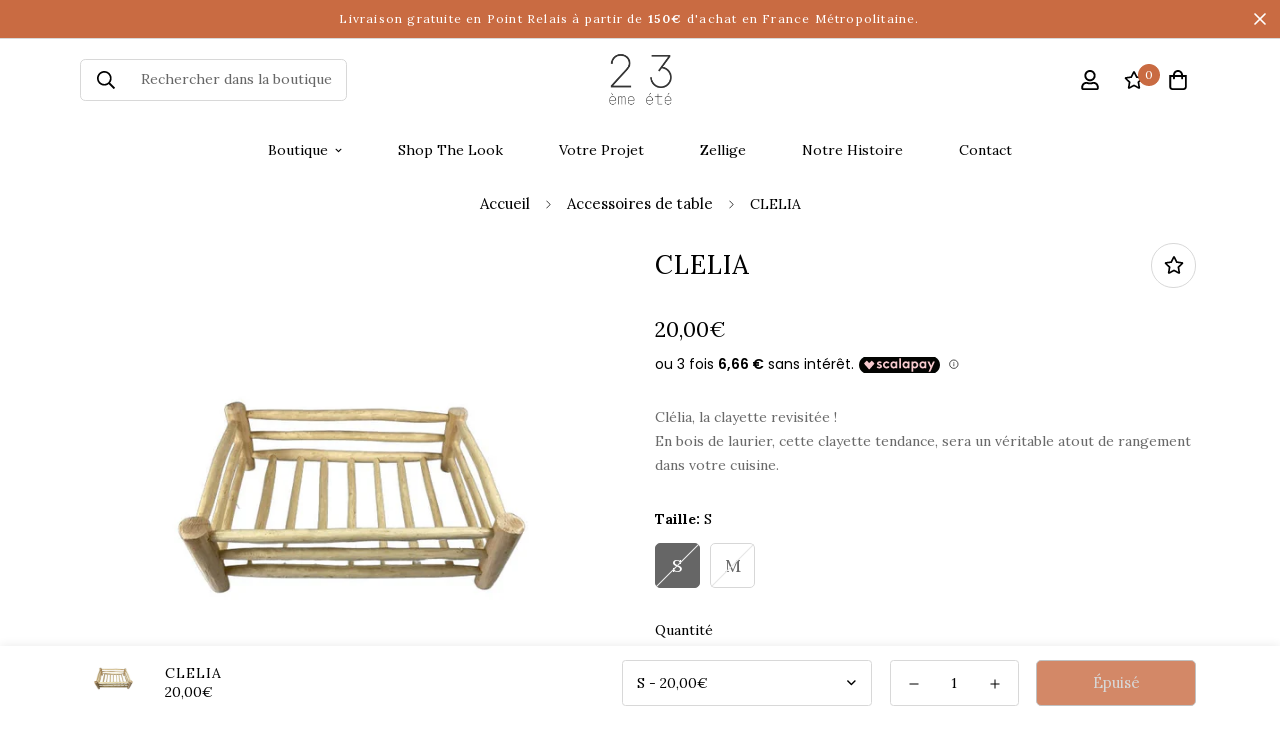

--- FILE ---
content_type: text/html; charset=utf-8
request_url: https://23eme-ete.com/products/accessoire-de-table-clayette-rangement-21-41-longueur-x-21-30-cm-largeur-x-12-cm-hauteur-bois-laurier-clelia
body_size: 37838
content:

<!doctype html>
<html
  class="no-js supports-no-cookies"
  lang="fr"
  data-template="product"
  
>
  <head>
    <!-- Google Tag Manager -->
    <script>(function(w,d,s,l,i){w[l]=w[l]||[];w[l].push({'gtm.start':
    new Date().getTime(),event:'gtm.js'});var f=d.getElementsByTagName(s)[0],
    j=d.createElement(s),dl=l!='dataLayer'?'&l='+l:'';j.async=true;j.src=
    'https://www.googletagmanager.com/gtm.js?id='+i+dl;f.parentNode.insertBefore(j,f);
    })(window,document,'script','dataLayer','GTM-M4S8Z54');</script>
    <!-- End Google Tag Manager -->
    <meta charset="utf-8">
    <meta http-equiv="X-UA-Compatible" content="IE=edge">
    <meta name="viewport" content="width=device-width, initial-scale=1, maximum-scale=1.0, user-scalable=0">
    <meta name="theme-color" content="#000000"><link rel="canonical" href="https://23eme-ete.com/products/accessoire-de-table-clayette-rangement-21-41-longueur-x-21-30-cm-largeur-x-12-cm-hauteur-bois-laurier-clelia">

<link href="//23eme-ete.com/cdn/shop/t/13/assets/theme.css?v=47362842401593303471675691449" rel="stylesheet" type="text/css" media="all" />
<link href="//23eme-ete.com/cdn/shop/t/13/assets/chunk.css?v=91983825693252634041674117515" rel="stylesheet" type="text/css" media="all" />


<link rel="dns-prefetch" href="https://23eme-ete.com/products/accessoire-de-table-clayette-rangement-21-41-longueur-x-21-30-cm-largeur-x-12-cm-hauteur-bois-laurier-clelia" crossorigin>
<link rel="dns-prefetch" href="https://cdn.shopify.com" crossorigin>
<link rel="preconnect" href="https://23eme-ete.com/products/accessoire-de-table-clayette-rangement-21-41-longueur-x-21-30-cm-largeur-x-12-cm-hauteur-bois-laurier-clelia" crossorigin>
<link rel="preconnect" href="https://cdn.shopify.com" crossorigin>

<link href="//23eme-ete.com/cdn/shop/t/13/assets/app.min.js?v=28774579962080151121674117510" as="script" rel="preload">
<link href="//23eme-ete.com/cdn/shop/t/13/assets/foxkit-app.min.js?v=65793317785293974771674117507" as="script" rel="preload">
<link href="//23eme-ete.com/cdn/shop/t/13/assets/product-card-swatch.min.js?v=38848960662260051401674117510" as="script" rel="preload">

<link rel="shortcut icon" href="//23eme-ete.com/cdn/shop/files/favicon-23eme-ete.png?crop=center&height=32&v=1658477178&width=32" type="image/png"><title class="product">Clayette en bois de laurier, Clélia</title>
<meta name="description" content="En bois de laurier, cette clayette tendance, sera un véritable atout de rangement dans votre cuisine. Tout aussi fonctionnelle que décorative, la gamme Clélia vous permettra d&#39;optimiser le rangement de votre cuisine, vous pourrez y déposer vos fruits."><meta property="og:site_name" content="23ème Été">
<meta property="og:url" content="https://23eme-ete.com/products/accessoire-de-table-clayette-rangement-21-41-longueur-x-21-30-cm-largeur-x-12-cm-hauteur-bois-laurier-clelia">
<meta property="og:title" content="Clayette en bois de laurier, Clélia">
<meta property="og:type" content="product">
<meta property="og:description" content="En bois de laurier, cette clayette tendance, sera un véritable atout de rangement dans votre cuisine. Tout aussi fonctionnelle que décorative, la gamme Clélia vous permettra d&#39;optimiser le rangement de votre cuisine, vous pourrez y déposer vos fruits."><meta property="og:image" content="http://23eme-ete.com/cdn/shop/products/accessoire-de-table-clayette-rangement-21-41-longueur-x-21-30-cm-largeur-x-12-cm-hauteur-bois-laurier-clelia-1.jpg?v=1661955871">
<meta property="og:image:secure_url" content="https://23eme-ete.com/cdn/shop/products/accessoire-de-table-clayette-rangement-21-41-longueur-x-21-30-cm-largeur-x-12-cm-hauteur-bois-laurier-clelia-1.jpg?v=1661955871">
<meta property="og:image:width" content="800">
<meta property="og:image:height" content="800"><meta property="og:price:amount" content="20,00">
<meta property="og:price:currency" content="EUR"><meta name="twitter:card" content="summary_large_image">
<meta name="twitter:title" content="Clayette en bois de laurier, Clélia">
<meta name="twitter:description" content="En bois de laurier, cette clayette tendance, sera un véritable atout de rangement dans votre cuisine. Tout aussi fonctionnelle que décorative, la gamme Clélia vous permettra d&#39;optimiser le rangement de votre cuisine, vous pourrez y déposer vos fruits.">

<link rel="preconnect" href="https://fonts.shopifycdn.com" crossorigin><link rel="preload" as="font" href="//23eme-ete.com/cdn/fonts/lora/lora_n4.9a60cb39eff3bfbc472bac5b3c5c4d7c878f0a8d.woff2" type="font/woff2" crossorigin>
  <link rel="preload" as="font" href="//23eme-ete.com/cdn/fonts/lora/lora_n7.58a834e7e54c895806b2ffc982e4a00af29b1b9c.woff2" type="font/woff2" crossorigin><link rel="preload" as="font" href="//23eme-ete.com/cdn/fonts/lora/lora_n4.9a60cb39eff3bfbc472bac5b3c5c4d7c878f0a8d.woff2" type="font/woff2" crossorigin><style>
  @font-face {  font-family: Lora;  font-weight: 400;  font-style: normal;  font-display: swap;  src: url("//23eme-ete.com/cdn/fonts/lora/lora_n4.9a60cb39eff3bfbc472bac5b3c5c4d7c878f0a8d.woff2") format("woff2"),       url("//23eme-ete.com/cdn/fonts/lora/lora_n4.4d935d2630ceaf34d2e494106075f8d9f1257d25.woff") format("woff");}@font-face {  font-family: Lora;  font-weight: 700;  font-style: normal;  font-display: swap;  src: url("//23eme-ete.com/cdn/fonts/lora/lora_n7.58a834e7e54c895806b2ffc982e4a00af29b1b9c.woff2") format("woff2"),       url("//23eme-ete.com/cdn/fonts/lora/lora_n7.05fdf76140ca6e72e48561caf7f9893c487c3f1b.woff") format("woff");}:root {  --font-stack-header: Lora, serif;  --font-style-header: normal;  --font-weight-header: 400;  --font-weight-header--bolder: 700;  --font-weight-header--lighter: 400;}@font-face {  font-family: Lora;  font-weight: 400;  font-style: normal;  font-display: swap;  src: url("//23eme-ete.com/cdn/fonts/lora/lora_n4.9a60cb39eff3bfbc472bac5b3c5c4d7c878f0a8d.woff2") format("woff2"),       url("//23eme-ete.com/cdn/fonts/lora/lora_n4.4d935d2630ceaf34d2e494106075f8d9f1257d25.woff") format("woff");}@font-face {  font-family: Lora;  font-weight: 700;  font-style: normal;  font-display: swap;  src: url("//23eme-ete.com/cdn/fonts/lora/lora_n7.58a834e7e54c895806b2ffc982e4a00af29b1b9c.woff2") format("woff2"),       url("//23eme-ete.com/cdn/fonts/lora/lora_n7.05fdf76140ca6e72e48561caf7f9893c487c3f1b.woff") format("woff");}@font-face {  font-family: Lora;  font-weight: 700;  font-style: normal;  font-display: swap;  src: url("//23eme-ete.com/cdn/fonts/lora/lora_n7.58a834e7e54c895806b2ffc982e4a00af29b1b9c.woff2") format("woff2"),       url("//23eme-ete.com/cdn/fonts/lora/lora_n7.05fdf76140ca6e72e48561caf7f9893c487c3f1b.woff") format("woff");}@font-face {  font-family: Lora;  font-weight: 400;  font-style: italic;  font-display: swap;  src: url("//23eme-ete.com/cdn/fonts/lora/lora_i4.a5059b22bd0a7547da84d66d2f523d17d17325d3.woff2") format("woff2"),       url("//23eme-ete.com/cdn/fonts/lora/lora_i4.cb2d2ab46128fa7f84060d5f92cf3f49dc8181bd.woff") format("woff");}@font-face {  font-family: Lora;  font-weight: 700;  font-style: italic;  font-display: swap;  src: url("//23eme-ete.com/cdn/fonts/lora/lora_i7.1bf76118f47019e7581a865f0f538b8ea5900419.woff2") format("woff2"),       url("//23eme-ete.com/cdn/fonts/lora/lora_i7.1a7c7f083405ec98e57d8033d38caa748580f7ff.woff") format("woff");}:root {  --font-weight-body--bold: 700;  --font-weight-body--bolder: 700;  --font-stack-body: Lora, serif;  --font-style-body: normal;  --font-weight-body: 400;}
</style>
<style>
  html{font-size:calc(var(--font-base-size,16) * 1px)}body{font-family:var(--font-stack-body)!important;font-weight:var(--font-weight-body);font-style:var(--font-style-body);color:var(--color-body-text);font-size:calc(var(--font-base-size,16) * 1px);line-height:calc(var(--base-line-height) * 1px);scroll-behavior:smooth}body .h1,body .h2,body .h3,body .h4,body .h5,body .h6,body h1,body h2,body h3,body h4,body h5,body h6{font-family:var(--font-stack-header);font-weight:var(--font-weight-header);font-style:var(--font-style-header);color:var(--color-heading-text);line-height:normal}body .h1,body h1{font-size:calc(((var(--font-h1-mobile))/ (var(--font-base-size))) * 1rem)}body .h2,body h2{font-size:calc(((var(--font-h2-mobile))/ (var(--font-base-size))) * 1rem)}body .h3,body h3{font-size:calc(((var(--font-h3-mobile))/ (var(--font-base-size))) * 1rem)}body .h4,body h4{font-size:calc(((var(--font-h4-mobile))/ (var(--font-base-size))) * 1rem)}body .h5,body h5{font-size:calc(((var(--font-h5-mobile))/ (var(--font-base-size))) * 1rem)}body .h6,body h6{font-size:calc(((var(--font-h6-mobile))/ (var(--font-base-size))) * 1rem);line-height:1.4}@media only screen and (min-width:768px){body .h1,body h1{font-size:calc(((var(--font-h1-desktop))/ (var(--font-base-size))) * 1rem)}body .h2,body h2{font-size:calc(((var(--font-h2-desktop))/ (var(--font-base-size))) * 1rem)}body .h3,body h3{font-size:calc(((var(--font-h3-desktop))/ (var(--font-base-size))) * 1rem)}body .h4,body h4{font-size:calc(((var(--font-h4-desktop))/ (var(--font-base-size))) * 1rem)}body .h5,body h5{font-size:calc(((var(--font-h5-desktop))/ (var(--font-base-size))) * 1rem)}body .h6,body h6{font-size:calc(((var(--font-h6-desktop))/ (var(--font-base-size))) * 1rem)}}.swiper-wrapper{display:flex}.swiper-container:not(.swiper-container-initialized) .swiper-slide{width:calc(100% / var(--items,1));flex:0 0 auto}@media (max-width:1023px){.swiper-container:not(.swiper-container-initialized) .swiper-slide{min-width:40vw;flex:0 0 auto}}@media (max-width:767px){.swiper-container:not(.swiper-container-initialized) .swiper-slide{min-width:66vw;flex:0 0 auto}}.opacity-0{opacity:0}.opacity-100{opacity:1!important;}.placeholder-background{position:absolute;top:0;right:0;bottom:0;left:0;pointer-events:none}.placeholder-background--animation{background-color:#000;animation:placeholder-background-loading 1.5s infinite linear}[data-image-loading]{position:relative}[data-image-loading]:after{content:'';background-color:#000;animation:placeholder-background-loading 1.5s infinite linear;position:absolute;top:0;left:0;width:100%;height:100%;z-index:1}[data-image-loading] img.lazyload{opacity:0}[data-image-loading] img.lazyloaded{opacity:1}.no-js [data-image-loading]{animation-name:none}.lazyload--fade-in{opacity:0;transition:.25s all}.lazyload--fade-in.lazyloaded{opacity:1}@media (min-width:768px){.hidden.md\:block{display:block!important}.hidden.md\:flex{display:flex!important}.hidden.md\:grid{display:grid!important}}@media (min-width:1024px){.hidden.lg\:block{display:block!important}.hidden.lg\:flex{display:flex!important}.hidden.lg\:grid{display:grid!important}}@media (min-width:1280px){.hidden.xl\:block{display:block!important}.hidden.xl\:flex{display:flex!important}.hidden.xl\:grid{display:grid!important}}

  h1, .h1,
  h2, .h2,
  h3, .h3,
  h4, .h4,
  h5, .h5,
  h6, .h6 {
    letter-spacing: 1px;
  }
</style>

    <script>
  // https://codebeautify.org/jsviewer

  function _debounce(fn, wait = 300) {
    let t;
    return (...args) => {
      clearTimeout(t);
      t = setTimeout(() => fn.apply(this, args), wait);
    };
  }

  try {
    window.MinimogSettings = window.MinimogSettings || {};
    window.___mnag = 'userA' + (window.___mnag1 || '') + 'gent';

    var _mh = document.querySelector('header.sf-header__mobile');
    var _dh = document.querySelector('header.sf-header__desktop');
    // Set header height
    function _shh() {
      if (!_mh || !_dh) {
        _mh = document.querySelector('header.sf-header__mobile');
        _dh = document.querySelector('header.sf-header__desktop');
      }
      // Header
      var _hd = window.innerWidth < 1024 ? _mh : _dh;
      if (_hd) {
        document.documentElement.style.setProperty('--sf-header-height', _hd.offsetHeight + 'px');
        window.MinimogSettings.headerHeight = _hd.offsetHeight;
      }
    }

    // setTopbarHeight
    function _stbh() {
      // Topbar
      var _tb = document.querySelector('.sf-topbar');
      if (_tb) {
        document.documentElement.style.setProperty('--sf-topbar-height', _tb.offsetHeight + 'px');
        window.MinimogSettings.topbarHeight = _tb.offsetHeight;
      }
    }

    // setAnnouncementHeight
    function _sah() {
      // announcement_bar
      var _ab = document.querySelector('.announcement-bar');
      if (_ab) {
        document.documentElement.style.setProperty('--sf-announcement-height', _ab.offsetHeight + 'px');
        window.MinimogSettings.topbarHeight = _ab.offsetHeight;
      }
    }

    // setMainContentPadding
    function _smcp() {
      // pageTemplate
      var _pt = document.documentElement.dataset.template;
      if (window.innerWidth >= 1024) {
        if (_dh && _dh.dataset.transparent === "true") {
          if (_pt === 'index' || _pt === 'collection') {
            document.documentElement.style.setProperty('--main-content-padding-top', '0px');
          }
        }
      } else {
        document.documentElement.style.removeProperty('--main-content-padding-top');
      }
    }

    // calculateSectionsHeight
    function _csh() {_shh();_stbh();_sah();_smcp();}
    window.addEventListener('resize', _debounce(_csh, 1000));

    document.documentElement.className = document.documentElement.className.replace('supports-no-cookies', 'supports-cookies').replace('no-js', 'js');
  } catch (error) {
    console.warn('Failed to execute critical scripts', error);
  }

  try {
    // Page speed agent
    var _nu = navigator[window.___mnag];
    var _psas = [
      {
        'b': 'ome-Li',
        'c': 'ghth',
        'd': 'ouse',
        'a': 'Chr',
      },
      {
        'd': 'hts',
        'a': 'Sp',
        'c': 'nsig',
        'b': 'eed I',
      },
      {
        'b': ' Lin',
        'd': '6_64',
        'a': 'X11;',
        'c': 'ux x8',
      }
    ];
    function __fn(i) {
      return Object.keys(_psas[i]).sort().reduce(function (a, c) { return a + _psas[i][c] }, '');
    }

    var __isPSA = (_nu.indexOf(__fn(0)) > -1 || _nu.indexOf(__fn(1)) > -1 || _nu.indexOf(__fn(2)) > -1);
    // var __isPSA = true

    window.___mnag = '!1';
    _psas = null;
  } catch (err) {
    var __isPSA = false;
    var _psas = null;
    window.___mnag = '!1';
  }

  // activateFontAndCriticalCSS
  

  // __activateStyle(this)
  function __as(l) {
    l.rel = 'stylesheet';
    l.media = 'all';
    l.removeAttribute('onload');
  }

  // _onChunkStyleLoad(this)
  function __ocsl(l) {
    if (!__isPSA) __as(l);
  }

  window.__isPSA = __isPSA;
</script>

    

    <link href="//23eme-ete.com/cdn/shop/t/13/assets/theme.css?v=47362842401593303471675691449" rel="stylesheet" type="text/css" media="all" />
    <link href="//23eme-ete.com/cdn/shop/t/13/assets/chunk.css?v=91983825693252634041674117515" rel="stylesheet" type="text/css" media="all" />

    
<style data-shopify>:root {		/* BODY */		--base-line-height: 14;		/* PRIMARY COLORS */		--color-primary: #000000;		--plyr-color-main: #000000;		--color-primary-darker: #333333;		/* TEXT COLORS */		--color-body-text: #000000;		--color-heading-text: #000000;		--color-sub-text: #000000;		--color-text-link: #000000;		--color-text-link-hover: #c96b42;		/* BUTTON COLORS */		--color-btn-bg:  #c96b42;		--color-btn-bg-hover: #000000;		--color-btn-text: #ffffff;		--color-btn-text-hover: #ffffff;    	--color-btn-secondary-border: #000000;    	--color-btn-secondary-text: #000000;		--btn-letter-spacing: 0px;		--btn-border-radius: 5px;		--btn-border-width: 1px;		--btn-line-height: 20px;				/* PRODUCT COLORS */		--product-title-color: #000000;		--product-sale-price-color: #c96b42;		--product-regular-price-color: #000000;		--product-type-color: #696969;		--product-desc-color: #696969;		/* TOPBAR COLORS */		--color-topbar-background: #ffffff;		--color-topbar-text: #696969;		/* MENU BAR COLORS */		--color-menu-background: #ffffff;		--color-menu-text: #000000;		/* BORDER COLORS */		--color-border: #d8d8d8;		/* FOOTER COLORS */		--color-footer-text: #000000;		--color-footer-subtext: #696969;		--color-footer-background: #ffffff;		--color-footer-link: #666666;		--color-footer-link-hover: #000000;		--color-footer-background-mobile: #F5F5F5;		/* FOOTER BOTTOM COLORS */		--color-footer-bottom-text: #696969;		--color-footer-bottom-background: #ffffff;		--color-footer-bottom-background-mobile: #F5F5F5;		/* HEADER */		--color-header-text: #000000;		--color-header-transparent-text: #ffffff;		--color-main-background: #ffffff;		--color-field-background: #ffffff;		--color-header-background: #ffffff;		--color-cart-wishlist-count: #ffffff;		--bg-cart-wishlist-count: #000000;		--swatch-item-background-default: #f7f8fa;		--text-gray-400: #777777;		--text-gray-9b: #9b9b9b;		--text-black: #000000;		--text-white: #ffffff;		--bg-gray-400: #f7f8fa;		--bg-black: #000000;		--rounded-full: 9999px;		--border-color-1: #eeeeee;		--border-color-2: #b2b2b2;		--border-color-3: #d2d2d2;		--border-color-4: #737373;		--color-secondary: #666666;		--color-success: #3a8735;		--color-warning: #ff706b;		--color-info: #959595;		--color-disabled: #cecece;		--bg-disabled: #f7f7f7;		--bg-hover: #737373;		--bg-color-tooltip: #000000;		--text-color-tooltip: #ffffff;		--color-image-overlay: #000000;		--opacity-image-overlay: 0.2;		--theme-shadow: 0 5px 15px 0 rgba(0, 0, 0, 0.07);    	--arrow-select-box: url(//23eme-ete.com/cdn/shop/t/13/assets/ar-down.svg?v=92728264558441377851674117514);		/* FONT SIZES */		--font-base-size: 14;		--font-btn-size: 15px;		--font-btn-weight: 500;		--font-h1-desktop: 49;		--font-h1-mobile: 46;		--font-h2-desktop: 38;		--font-h2-mobile: 34;		--font-h3-desktop: 28;		--font-h3-mobile: 25;		--font-h4-desktop: 25;		--font-h4-mobile: 22;		--font-h5-desktop: 21;		--font-h5-mobile: 19;		--font-h6-desktop: 19;		--font-h6-mobile: 17;    	--arrow-down-url: url(//23eme-ete.com/cdn/shop/t/13/assets/arrow-down.svg?v=157552497485556416461674117507);    	--arrow-down-white-url: url(//23eme-ete.com/cdn/shop/t/13/assets/arrow-down-white.svg?v=70535736727834135531674117513);    	--product-title-line-clamp: unset;		--spacing-sections-desktop: 50px;        --spacing-sections-tablet: 40px;        --spacing-sections-mobile: 25px;	}
</style>

<link href="//23eme-ete.com/cdn/shop/t/13/assets/custom.css?v=160811067756061342291674117561" rel="stylesheet" type="text/css" media="all" />

<style data-shopify>body {
    --container-width: 1140;
    --fluid-container-width: 1620px;
    --fluid-container-offset: 100px;
    background-color: #ffffff;
  }
  [style*="--aspect-ratio"]:before {
    padding-top: calc(100% / (0.0001 + var(--aspect-ratio, 16/9)));
  }
  @media ( max-width: 767px ) {
    [style*="--aspect-ratio"]:before {
      padding-top: calc(100% / (0.0001 + var(--aspect-ratio-mobile, var(--aspect-ratio, 16/9)) ));
    }
  }</style>


    <script src="//23eme-ete.com/cdn/shop/t/13/assets/theme-global.js?v=127375275894373169311674117513" defer="defer"></script>
    <script src="//23eme-ete.com/cdn/shop/t/13/assets/app.min.js?v=28774579962080151121674117510" defer="defer"></script>

    <script>window.performance && window.performance.mark && window.performance.mark('shopify.content_for_header.start');</script><meta name="facebook-domain-verification" content="35ka73pfp30p175xfdnq3idv7ofnaz">
<meta name="google-site-verification" content="TiTTP_PNBJBWEeuHnwW8-fccVTpY23GqLRjluhjzmuo">
<meta id="shopify-digital-wallet" name="shopify-digital-wallet" content="/61156688038/digital_wallets/dialog">
<meta name="shopify-checkout-api-token" content="04d3fb220224911cc5a5c9450eeff41a">
<meta id="in-context-paypal-metadata" data-shop-id="61156688038" data-venmo-supported="false" data-environment="production" data-locale="fr_FR" data-paypal-v4="true" data-currency="EUR">
<link rel="alternate" type="application/json+oembed" href="https://23eme-ete.com/products/accessoire-de-table-clayette-rangement-21-41-longueur-x-21-30-cm-largeur-x-12-cm-hauteur-bois-laurier-clelia.oembed">
<script async="async" src="/checkouts/internal/preloads.js?locale=fr-FR"></script>
<script id="shopify-features" type="application/json">{"accessToken":"04d3fb220224911cc5a5c9450eeff41a","betas":["rich-media-storefront-analytics"],"domain":"23eme-ete.com","predictiveSearch":true,"shopId":61156688038,"locale":"fr"}</script>
<script>var Shopify = Shopify || {};
Shopify.shop = "23eme-ete.myshopify.com";
Shopify.locale = "fr";
Shopify.currency = {"active":"EUR","rate":"1.0"};
Shopify.country = "FR";
Shopify.theme = {"name":"23EME ÉTÉ - PROD","id":132335992998,"schema_name":"Minimog - OS 2.0","schema_version":"3.2.1","theme_store_id":null,"role":"main"};
Shopify.theme.handle = "null";
Shopify.theme.style = {"id":null,"handle":null};
Shopify.cdnHost = "23eme-ete.com/cdn";
Shopify.routes = Shopify.routes || {};
Shopify.routes.root = "/";</script>
<script type="module">!function(o){(o.Shopify=o.Shopify||{}).modules=!0}(window);</script>
<script>!function(o){function n(){var o=[];function n(){o.push(Array.prototype.slice.apply(arguments))}return n.q=o,n}var t=o.Shopify=o.Shopify||{};t.loadFeatures=n(),t.autoloadFeatures=n()}(window);</script>
<script id="shop-js-analytics" type="application/json">{"pageType":"product"}</script>
<script defer="defer" async type="module" src="//23eme-ete.com/cdn/shopifycloud/shop-js/modules/v2/client.init-shop-cart-sync_INwxTpsh.fr.esm.js"></script>
<script defer="defer" async type="module" src="//23eme-ete.com/cdn/shopifycloud/shop-js/modules/v2/chunk.common_YNAa1F1g.esm.js"></script>
<script type="module">
  await import("//23eme-ete.com/cdn/shopifycloud/shop-js/modules/v2/client.init-shop-cart-sync_INwxTpsh.fr.esm.js");
await import("//23eme-ete.com/cdn/shopifycloud/shop-js/modules/v2/chunk.common_YNAa1F1g.esm.js");

  window.Shopify.SignInWithShop?.initShopCartSync?.({"fedCMEnabled":true,"windoidEnabled":true});

</script>
<script>(function() {
  var isLoaded = false;
  function asyncLoad() {
    if (isLoaded) return;
    isLoaded = true;
    var urls = ["https:\/\/cdn.nfcube.com\/18d335a9ee60336cfa283aed22860f37.js?shop=23eme-ete.myshopify.com","\/\/cdn.shopify.com\/proxy\/17b705963061ba96e7eb28a9acc2a8924caf661683e22c1a9624eeb67f5c80ae\/shopify-script-tags.s3.eu-west-1.amazonaws.com\/smartseo\/instantpage.js?shop=23eme-ete.myshopify.com\u0026sp-cache-control=cHVibGljLCBtYXgtYWdlPTkwMA","\/\/cdn.shopify.com\/proxy\/6a1782636f5843f0ab0de0f9969ae436d53312604a50b4afdabd707d7d0c966b\/bucket.useifsapp.com\/theme-files-min\/js\/ifs-script-tag-min.js?v=2\u0026shop=23eme-ete.myshopify.com\u0026sp-cache-control=cHVibGljLCBtYXgtYWdlPTkwMA"];
    for (var i = 0; i < urls.length; i++) {
      var s = document.createElement('script');
      s.type = 'text/javascript';
      s.async = true;
      s.src = urls[i];
      var x = document.getElementsByTagName('script')[0];
      x.parentNode.insertBefore(s, x);
    }
  };
  if(window.attachEvent) {
    window.attachEvent('onload', asyncLoad);
  } else {
    window.addEventListener('load', asyncLoad, false);
  }
})();</script>
<script id="__st">var __st={"a":61156688038,"offset":3600,"reqid":"0f44ddb6-407a-4d5f-86df-9638ab3fa0ec-1769002469","pageurl":"23eme-ete.com\/products\/accessoire-de-table-clayette-rangement-21-41-longueur-x-21-30-cm-largeur-x-12-cm-hauteur-bois-laurier-clelia","u":"853d4646c0eb","p":"product","rtyp":"product","rid":7489174208678};</script>
<script>window.ShopifyPaypalV4VisibilityTracking = true;</script>
<script id="captcha-bootstrap">!function(){'use strict';const t='contact',e='account',n='new_comment',o=[[t,t],['blogs',n],['comments',n],[t,'customer']],c=[[e,'customer_login'],[e,'guest_login'],[e,'recover_customer_password'],[e,'create_customer']],r=t=>t.map((([t,e])=>`form[action*='/${t}']:not([data-nocaptcha='true']) input[name='form_type'][value='${e}']`)).join(','),a=t=>()=>t?[...document.querySelectorAll(t)].map((t=>t.form)):[];function s(){const t=[...o],e=r(t);return a(e)}const i='password',u='form_key',d=['recaptcha-v3-token','g-recaptcha-response','h-captcha-response',i],f=()=>{try{return window.sessionStorage}catch{return}},m='__shopify_v',_=t=>t.elements[u];function p(t,e,n=!1){try{const o=window.sessionStorage,c=JSON.parse(o.getItem(e)),{data:r}=function(t){const{data:e,action:n}=t;return t[m]||n?{data:e,action:n}:{data:t,action:n}}(c);for(const[e,n]of Object.entries(r))t.elements[e]&&(t.elements[e].value=n);n&&o.removeItem(e)}catch(o){console.error('form repopulation failed',{error:o})}}const l='form_type',E='cptcha';function T(t){t.dataset[E]=!0}const w=window,h=w.document,L='Shopify',v='ce_forms',y='captcha';let A=!1;((t,e)=>{const n=(g='f06e6c50-85a8-45c8-87d0-21a2b65856fe',I='https://cdn.shopify.com/shopifycloud/storefront-forms-hcaptcha/ce_storefront_forms_captcha_hcaptcha.v1.5.2.iife.js',D={infoText:'Protégé par hCaptcha',privacyText:'Confidentialité',termsText:'Conditions'},(t,e,n)=>{const o=w[L][v],c=o.bindForm;if(c)return c(t,g,e,D).then(n);var r;o.q.push([[t,g,e,D],n]),r=I,A||(h.body.append(Object.assign(h.createElement('script'),{id:'captcha-provider',async:!0,src:r})),A=!0)});var g,I,D;w[L]=w[L]||{},w[L][v]=w[L][v]||{},w[L][v].q=[],w[L][y]=w[L][y]||{},w[L][y].protect=function(t,e){n(t,void 0,e),T(t)},Object.freeze(w[L][y]),function(t,e,n,w,h,L){const[v,y,A,g]=function(t,e,n){const i=e?o:[],u=t?c:[],d=[...i,...u],f=r(d),m=r(i),_=r(d.filter((([t,e])=>n.includes(e))));return[a(f),a(m),a(_),s()]}(w,h,L),I=t=>{const e=t.target;return e instanceof HTMLFormElement?e:e&&e.form},D=t=>v().includes(t);t.addEventListener('submit',(t=>{const e=I(t);if(!e)return;const n=D(e)&&!e.dataset.hcaptchaBound&&!e.dataset.recaptchaBound,o=_(e),c=g().includes(e)&&(!o||!o.value);(n||c)&&t.preventDefault(),c&&!n&&(function(t){try{if(!f())return;!function(t){const e=f();if(!e)return;const n=_(t);if(!n)return;const o=n.value;o&&e.removeItem(o)}(t);const e=Array.from(Array(32),(()=>Math.random().toString(36)[2])).join('');!function(t,e){_(t)||t.append(Object.assign(document.createElement('input'),{type:'hidden',name:u})),t.elements[u].value=e}(t,e),function(t,e){const n=f();if(!n)return;const o=[...t.querySelectorAll(`input[type='${i}']`)].map((({name:t})=>t)),c=[...d,...o],r={};for(const[a,s]of new FormData(t).entries())c.includes(a)||(r[a]=s);n.setItem(e,JSON.stringify({[m]:1,action:t.action,data:r}))}(t,e)}catch(e){console.error('failed to persist form',e)}}(e),e.submit())}));const S=(t,e)=>{t&&!t.dataset[E]&&(n(t,e.some((e=>e===t))),T(t))};for(const o of['focusin','change'])t.addEventListener(o,(t=>{const e=I(t);D(e)&&S(e,y())}));const B=e.get('form_key'),M=e.get(l),P=B&&M;t.addEventListener('DOMContentLoaded',(()=>{const t=y();if(P)for(const e of t)e.elements[l].value===M&&p(e,B);[...new Set([...A(),...v().filter((t=>'true'===t.dataset.shopifyCaptcha))])].forEach((e=>S(e,t)))}))}(h,new URLSearchParams(w.location.search),n,t,e,['guest_login'])})(!0,!0)}();</script>
<script integrity="sha256-4kQ18oKyAcykRKYeNunJcIwy7WH5gtpwJnB7kiuLZ1E=" data-source-attribution="shopify.loadfeatures" defer="defer" src="//23eme-ete.com/cdn/shopifycloud/storefront/assets/storefront/load_feature-a0a9edcb.js" crossorigin="anonymous"></script>
<script data-source-attribution="shopify.dynamic_checkout.dynamic.init">var Shopify=Shopify||{};Shopify.PaymentButton=Shopify.PaymentButton||{isStorefrontPortableWallets:!0,init:function(){window.Shopify.PaymentButton.init=function(){};var t=document.createElement("script");t.src="https://23eme-ete.com/cdn/shopifycloud/portable-wallets/latest/portable-wallets.fr.js",t.type="module",document.head.appendChild(t)}};
</script>
<script data-source-attribution="shopify.dynamic_checkout.buyer_consent">
  function portableWalletsHideBuyerConsent(e){var t=document.getElementById("shopify-buyer-consent"),n=document.getElementById("shopify-subscription-policy-button");t&&n&&(t.classList.add("hidden"),t.setAttribute("aria-hidden","true"),n.removeEventListener("click",e))}function portableWalletsShowBuyerConsent(e){var t=document.getElementById("shopify-buyer-consent"),n=document.getElementById("shopify-subscription-policy-button");t&&n&&(t.classList.remove("hidden"),t.removeAttribute("aria-hidden"),n.addEventListener("click",e))}window.Shopify?.PaymentButton&&(window.Shopify.PaymentButton.hideBuyerConsent=portableWalletsHideBuyerConsent,window.Shopify.PaymentButton.showBuyerConsent=portableWalletsShowBuyerConsent);
</script>
<script>
  function portableWalletsCleanup(e){e&&e.src&&console.error("Failed to load portable wallets script "+e.src);var t=document.querySelectorAll("shopify-accelerated-checkout .shopify-payment-button__skeleton, shopify-accelerated-checkout-cart .wallet-cart-button__skeleton"),e=document.getElementById("shopify-buyer-consent");for(let e=0;e<t.length;e++)t[e].remove();e&&e.remove()}function portableWalletsNotLoadedAsModule(e){e instanceof ErrorEvent&&"string"==typeof e.message&&e.message.includes("import.meta")&&"string"==typeof e.filename&&e.filename.includes("portable-wallets")&&(window.removeEventListener("error",portableWalletsNotLoadedAsModule),window.Shopify.PaymentButton.failedToLoad=e,"loading"===document.readyState?document.addEventListener("DOMContentLoaded",window.Shopify.PaymentButton.init):window.Shopify.PaymentButton.init())}window.addEventListener("error",portableWalletsNotLoadedAsModule);
</script>

<script type="module" src="https://23eme-ete.com/cdn/shopifycloud/portable-wallets/latest/portable-wallets.fr.js" onError="portableWalletsCleanup(this)" crossorigin="anonymous"></script>
<script nomodule>
  document.addEventListener("DOMContentLoaded", portableWalletsCleanup);
</script>

<link id="shopify-accelerated-checkout-styles" rel="stylesheet" media="screen" href="https://23eme-ete.com/cdn/shopifycloud/portable-wallets/latest/accelerated-checkout-backwards-compat.css" crossorigin="anonymous">
<style id="shopify-accelerated-checkout-cart">
        #shopify-buyer-consent {
  margin-top: 1em;
  display: inline-block;
  width: 100%;
}

#shopify-buyer-consent.hidden {
  display: none;
}

#shopify-subscription-policy-button {
  background: none;
  border: none;
  padding: 0;
  text-decoration: underline;
  font-size: inherit;
  cursor: pointer;
}

#shopify-subscription-policy-button::before {
  box-shadow: none;
}

      </style>

<script>window.performance && window.performance.mark && window.performance.mark('shopify.content_for_header.end');</script>    
  <!-- BEGIN app block: shopify://apps/yotpo-product-reviews/blocks/settings/eb7dfd7d-db44-4334-bc49-c893b51b36cf -->


  <script type="text/javascript" src="https://cdn-widgetsrepository.yotpo.com/v1/loader/8GQrKfnKJHFAJtE8MDHDgmpxiW7CiFUptuVt6mEb?languageCode=fr" async></script>



  
<!-- END app block --><!-- BEGIN app block: shopify://apps/smart-seo/blocks/smartseo/7b0a6064-ca2e-4392-9a1d-8c43c942357b --><meta name="smart-seo-integrated" content="true" /><!-- metatagsSavedToSEOFields: false --><!-- BEGIN app snippet: smartseo.product.metatags --><!-- product_seo_template_metafield:  --><title>Clayette en bois de laurier, Clélia</title>
<meta name="description" content="En bois de laurier, cette clayette tendance, sera un véritable atout de rangement dans votre cuisine. Tout aussi fonctionnelle que décorative, la gamme Clélia vous permettra d&#39;optimiser le rangement de votre cuisine, vous pourrez y déposer vos fruits." />
<meta name="smartseo-timestamp" content="0" /><!-- END app snippet --><!-- END app block --><link href="https://monorail-edge.shopifysvc.com" rel="dns-prefetch">
<script>(function(){if ("sendBeacon" in navigator && "performance" in window) {try {var session_token_from_headers = performance.getEntriesByType('navigation')[0].serverTiming.find(x => x.name == '_s').description;} catch {var session_token_from_headers = undefined;}var session_cookie_matches = document.cookie.match(/_shopify_s=([^;]*)/);var session_token_from_cookie = session_cookie_matches && session_cookie_matches.length === 2 ? session_cookie_matches[1] : "";var session_token = session_token_from_headers || session_token_from_cookie || "";function handle_abandonment_event(e) {var entries = performance.getEntries().filter(function(entry) {return /monorail-edge.shopifysvc.com/.test(entry.name);});if (!window.abandonment_tracked && entries.length === 0) {window.abandonment_tracked = true;var currentMs = Date.now();var navigation_start = performance.timing.navigationStart;var payload = {shop_id: 61156688038,url: window.location.href,navigation_start,duration: currentMs - navigation_start,session_token,page_type: "product"};window.navigator.sendBeacon("https://monorail-edge.shopifysvc.com/v1/produce", JSON.stringify({schema_id: "online_store_buyer_site_abandonment/1.1",payload: payload,metadata: {event_created_at_ms: currentMs,event_sent_at_ms: currentMs}}));}}window.addEventListener('pagehide', handle_abandonment_event);}}());</script>
<script id="web-pixels-manager-setup">(function e(e,d,r,n,o){if(void 0===o&&(o={}),!Boolean(null===(a=null===(i=window.Shopify)||void 0===i?void 0:i.analytics)||void 0===a?void 0:a.replayQueue)){var i,a;window.Shopify=window.Shopify||{};var t=window.Shopify;t.analytics=t.analytics||{};var s=t.analytics;s.replayQueue=[],s.publish=function(e,d,r){return s.replayQueue.push([e,d,r]),!0};try{self.performance.mark("wpm:start")}catch(e){}var l=function(){var e={modern:/Edge?\/(1{2}[4-9]|1[2-9]\d|[2-9]\d{2}|\d{4,})\.\d+(\.\d+|)|Firefox\/(1{2}[4-9]|1[2-9]\d|[2-9]\d{2}|\d{4,})\.\d+(\.\d+|)|Chrom(ium|e)\/(9{2}|\d{3,})\.\d+(\.\d+|)|(Maci|X1{2}).+ Version\/(15\.\d+|(1[6-9]|[2-9]\d|\d{3,})\.\d+)([,.]\d+|)( \(\w+\)|)( Mobile\/\w+|) Safari\/|Chrome.+OPR\/(9{2}|\d{3,})\.\d+\.\d+|(CPU[ +]OS|iPhone[ +]OS|CPU[ +]iPhone|CPU IPhone OS|CPU iPad OS)[ +]+(15[._]\d+|(1[6-9]|[2-9]\d|\d{3,})[._]\d+)([._]\d+|)|Android:?[ /-](13[3-9]|1[4-9]\d|[2-9]\d{2}|\d{4,})(\.\d+|)(\.\d+|)|Android.+Firefox\/(13[5-9]|1[4-9]\d|[2-9]\d{2}|\d{4,})\.\d+(\.\d+|)|Android.+Chrom(ium|e)\/(13[3-9]|1[4-9]\d|[2-9]\d{2}|\d{4,})\.\d+(\.\d+|)|SamsungBrowser\/([2-9]\d|\d{3,})\.\d+/,legacy:/Edge?\/(1[6-9]|[2-9]\d|\d{3,})\.\d+(\.\d+|)|Firefox\/(5[4-9]|[6-9]\d|\d{3,})\.\d+(\.\d+|)|Chrom(ium|e)\/(5[1-9]|[6-9]\d|\d{3,})\.\d+(\.\d+|)([\d.]+$|.*Safari\/(?![\d.]+ Edge\/[\d.]+$))|(Maci|X1{2}).+ Version\/(10\.\d+|(1[1-9]|[2-9]\d|\d{3,})\.\d+)([,.]\d+|)( \(\w+\)|)( Mobile\/\w+|) Safari\/|Chrome.+OPR\/(3[89]|[4-9]\d|\d{3,})\.\d+\.\d+|(CPU[ +]OS|iPhone[ +]OS|CPU[ +]iPhone|CPU IPhone OS|CPU iPad OS)[ +]+(10[._]\d+|(1[1-9]|[2-9]\d|\d{3,})[._]\d+)([._]\d+|)|Android:?[ /-](13[3-9]|1[4-9]\d|[2-9]\d{2}|\d{4,})(\.\d+|)(\.\d+|)|Mobile Safari.+OPR\/([89]\d|\d{3,})\.\d+\.\d+|Android.+Firefox\/(13[5-9]|1[4-9]\d|[2-9]\d{2}|\d{4,})\.\d+(\.\d+|)|Android.+Chrom(ium|e)\/(13[3-9]|1[4-9]\d|[2-9]\d{2}|\d{4,})\.\d+(\.\d+|)|Android.+(UC? ?Browser|UCWEB|U3)[ /]?(15\.([5-9]|\d{2,})|(1[6-9]|[2-9]\d|\d{3,})\.\d+)\.\d+|SamsungBrowser\/(5\.\d+|([6-9]|\d{2,})\.\d+)|Android.+MQ{2}Browser\/(14(\.(9|\d{2,})|)|(1[5-9]|[2-9]\d|\d{3,})(\.\d+|))(\.\d+|)|K[Aa][Ii]OS\/(3\.\d+|([4-9]|\d{2,})\.\d+)(\.\d+|)/},d=e.modern,r=e.legacy,n=navigator.userAgent;return n.match(d)?"modern":n.match(r)?"legacy":"unknown"}(),u="modern"===l?"modern":"legacy",c=(null!=n?n:{modern:"",legacy:""})[u],f=function(e){return[e.baseUrl,"/wpm","/b",e.hashVersion,"modern"===e.buildTarget?"m":"l",".js"].join("")}({baseUrl:d,hashVersion:r,buildTarget:u}),m=function(e){var d=e.version,r=e.bundleTarget,n=e.surface,o=e.pageUrl,i=e.monorailEndpoint;return{emit:function(e){var a=e.status,t=e.errorMsg,s=(new Date).getTime(),l=JSON.stringify({metadata:{event_sent_at_ms:s},events:[{schema_id:"web_pixels_manager_load/3.1",payload:{version:d,bundle_target:r,page_url:o,status:a,surface:n,error_msg:t},metadata:{event_created_at_ms:s}}]});if(!i)return console&&console.warn&&console.warn("[Web Pixels Manager] No Monorail endpoint provided, skipping logging."),!1;try{return self.navigator.sendBeacon.bind(self.navigator)(i,l)}catch(e){}var u=new XMLHttpRequest;try{return u.open("POST",i,!0),u.setRequestHeader("Content-Type","text/plain"),u.send(l),!0}catch(e){return console&&console.warn&&console.warn("[Web Pixels Manager] Got an unhandled error while logging to Monorail."),!1}}}}({version:r,bundleTarget:l,surface:e.surface,pageUrl:self.location.href,monorailEndpoint:e.monorailEndpoint});try{o.browserTarget=l,function(e){var d=e.src,r=e.async,n=void 0===r||r,o=e.onload,i=e.onerror,a=e.sri,t=e.scriptDataAttributes,s=void 0===t?{}:t,l=document.createElement("script"),u=document.querySelector("head"),c=document.querySelector("body");if(l.async=n,l.src=d,a&&(l.integrity=a,l.crossOrigin="anonymous"),s)for(var f in s)if(Object.prototype.hasOwnProperty.call(s,f))try{l.dataset[f]=s[f]}catch(e){}if(o&&l.addEventListener("load",o),i&&l.addEventListener("error",i),u)u.appendChild(l);else{if(!c)throw new Error("Did not find a head or body element to append the script");c.appendChild(l)}}({src:f,async:!0,onload:function(){if(!function(){var e,d;return Boolean(null===(d=null===(e=window.Shopify)||void 0===e?void 0:e.analytics)||void 0===d?void 0:d.initialized)}()){var d=window.webPixelsManager.init(e)||void 0;if(d){var r=window.Shopify.analytics;r.replayQueue.forEach((function(e){var r=e[0],n=e[1],o=e[2];d.publishCustomEvent(r,n,o)})),r.replayQueue=[],r.publish=d.publishCustomEvent,r.visitor=d.visitor,r.initialized=!0}}},onerror:function(){return m.emit({status:"failed",errorMsg:"".concat(f," has failed to load")})},sri:function(e){var d=/^sha384-[A-Za-z0-9+/=]+$/;return"string"==typeof e&&d.test(e)}(c)?c:"",scriptDataAttributes:o}),m.emit({status:"loading"})}catch(e){m.emit({status:"failed",errorMsg:(null==e?void 0:e.message)||"Unknown error"})}}})({shopId: 61156688038,storefrontBaseUrl: "https://23eme-ete.com",extensionsBaseUrl: "https://extensions.shopifycdn.com/cdn/shopifycloud/web-pixels-manager",monorailEndpoint: "https://monorail-edge.shopifysvc.com/unstable/produce_batch",surface: "storefront-renderer",enabledBetaFlags: ["2dca8a86"],webPixelsConfigList: [{"id":"952697174","configuration":"{\"config\":\"{\\\"pixel_id\\\":\\\"G-ZGCXV2RXTH\\\",\\\"target_country\\\":\\\"FR\\\",\\\"gtag_events\\\":[{\\\"type\\\":\\\"begin_checkout\\\",\\\"action_label\\\":\\\"G-ZGCXV2RXTH\\\"},{\\\"type\\\":\\\"search\\\",\\\"action_label\\\":\\\"G-ZGCXV2RXTH\\\"},{\\\"type\\\":\\\"view_item\\\",\\\"action_label\\\":[\\\"G-ZGCXV2RXTH\\\",\\\"MC-20CYX6G00M\\\"]},{\\\"type\\\":\\\"purchase\\\",\\\"action_label\\\":[\\\"G-ZGCXV2RXTH\\\",\\\"MC-20CYX6G00M\\\"]},{\\\"type\\\":\\\"page_view\\\",\\\"action_label\\\":[\\\"G-ZGCXV2RXTH\\\",\\\"MC-20CYX6G00M\\\"]},{\\\"type\\\":\\\"add_payment_info\\\",\\\"action_label\\\":\\\"G-ZGCXV2RXTH\\\"},{\\\"type\\\":\\\"add_to_cart\\\",\\\"action_label\\\":\\\"G-ZGCXV2RXTH\\\"}],\\\"enable_monitoring_mode\\\":false}\"}","eventPayloadVersion":"v1","runtimeContext":"OPEN","scriptVersion":"b2a88bafab3e21179ed38636efcd8a93","type":"APP","apiClientId":1780363,"privacyPurposes":[],"dataSharingAdjustments":{"protectedCustomerApprovalScopes":["read_customer_address","read_customer_email","read_customer_name","read_customer_personal_data","read_customer_phone"]}},{"id":"545653078","configuration":"{\"accountID\":\"82f25811-b8d7-463e-980a-687c6e4ebc88\"}","eventPayloadVersion":"v1","runtimeContext":"STRICT","scriptVersion":"d0369370d97f2cca6d5c273406637796","type":"APP","apiClientId":5433881,"privacyPurposes":["ANALYTICS","MARKETING","SALE_OF_DATA"],"dataSharingAdjustments":{"protectedCustomerApprovalScopes":["read_customer_email","read_customer_name","read_customer_personal_data"]}},{"id":"shopify-app-pixel","configuration":"{}","eventPayloadVersion":"v1","runtimeContext":"STRICT","scriptVersion":"0450","apiClientId":"shopify-pixel","type":"APP","privacyPurposes":["ANALYTICS","MARKETING"]},{"id":"shopify-custom-pixel","eventPayloadVersion":"v1","runtimeContext":"LAX","scriptVersion":"0450","apiClientId":"shopify-pixel","type":"CUSTOM","privacyPurposes":["ANALYTICS","MARKETING"]}],isMerchantRequest: false,initData: {"shop":{"name":"23ème Été","paymentSettings":{"currencyCode":"EUR"},"myshopifyDomain":"23eme-ete.myshopify.com","countryCode":"FR","storefrontUrl":"https:\/\/23eme-ete.com"},"customer":null,"cart":null,"checkout":null,"productVariants":[{"price":{"amount":20.0,"currencyCode":"EUR"},"product":{"title":"CLELIA","vendor":"23EME ETE","id":"7489174208678","untranslatedTitle":"CLELIA","url":"\/products\/accessoire-de-table-clayette-rangement-21-41-longueur-x-21-30-cm-largeur-x-12-cm-hauteur-bois-laurier-clelia","type":"Décorations"},"id":"43309723156646","image":{"src":"\/\/23eme-ete.com\/cdn\/shop\/products\/accessoire-de-table-clayette-rangement-21-41-longueur-x-21-30-cm-largeur-x-12-cm-hauteur-bois-laurier-clelia-2.jpg?v=1668432303"},"sku":"","title":"S","untranslatedTitle":"S"},{"price":{"amount":25.0,"currencyCode":"EUR"},"product":{"title":"CLELIA","vendor":"23EME ETE","id":"7489174208678","untranslatedTitle":"CLELIA","url":"\/products\/accessoire-de-table-clayette-rangement-21-41-longueur-x-21-30-cm-largeur-x-12-cm-hauteur-bois-laurier-clelia","type":"Décorations"},"id":"43309762871462","image":{"src":"\/\/23eme-ete.com\/cdn\/shop\/products\/accessoire-de-table-clayette-rangement-21-41-longueur-x-21-30-cm-largeur-x-12-cm-hauteur-bois-laurier-clelia-1.jpg?v=1661955871"},"sku":"","title":"M","untranslatedTitle":"M"}],"purchasingCompany":null},},"https://23eme-ete.com/cdn","fcfee988w5aeb613cpc8e4bc33m6693e112",{"modern":"","legacy":""},{"shopId":"61156688038","storefrontBaseUrl":"https:\/\/23eme-ete.com","extensionBaseUrl":"https:\/\/extensions.shopifycdn.com\/cdn\/shopifycloud\/web-pixels-manager","surface":"storefront-renderer","enabledBetaFlags":"[\"2dca8a86\"]","isMerchantRequest":"false","hashVersion":"fcfee988w5aeb613cpc8e4bc33m6693e112","publish":"custom","events":"[[\"page_viewed\",{}],[\"product_viewed\",{\"productVariant\":{\"price\":{\"amount\":20.0,\"currencyCode\":\"EUR\"},\"product\":{\"title\":\"CLELIA\",\"vendor\":\"23EME ETE\",\"id\":\"7489174208678\",\"untranslatedTitle\":\"CLELIA\",\"url\":\"\/products\/accessoire-de-table-clayette-rangement-21-41-longueur-x-21-30-cm-largeur-x-12-cm-hauteur-bois-laurier-clelia\",\"type\":\"Décorations\"},\"id\":\"43309723156646\",\"image\":{\"src\":\"\/\/23eme-ete.com\/cdn\/shop\/products\/accessoire-de-table-clayette-rangement-21-41-longueur-x-21-30-cm-largeur-x-12-cm-hauteur-bois-laurier-clelia-2.jpg?v=1668432303\"},\"sku\":\"\",\"title\":\"S\",\"untranslatedTitle\":\"S\"}}]]"});</script><script>
  window.ShopifyAnalytics = window.ShopifyAnalytics || {};
  window.ShopifyAnalytics.meta = window.ShopifyAnalytics.meta || {};
  window.ShopifyAnalytics.meta.currency = 'EUR';
  var meta = {"product":{"id":7489174208678,"gid":"gid:\/\/shopify\/Product\/7489174208678","vendor":"23EME ETE","type":"Décorations","handle":"accessoire-de-table-clayette-rangement-21-41-longueur-x-21-30-cm-largeur-x-12-cm-hauteur-bois-laurier-clelia","variants":[{"id":43309723156646,"price":2000,"name":"CLELIA - S","public_title":"S","sku":""},{"id":43309762871462,"price":2500,"name":"CLELIA - M","public_title":"M","sku":""}],"remote":false},"page":{"pageType":"product","resourceType":"product","resourceId":7489174208678,"requestId":"0f44ddb6-407a-4d5f-86df-9638ab3fa0ec-1769002469"}};
  for (var attr in meta) {
    window.ShopifyAnalytics.meta[attr] = meta[attr];
  }
</script>
<script class="analytics">
  (function () {
    var customDocumentWrite = function(content) {
      var jquery = null;

      if (window.jQuery) {
        jquery = window.jQuery;
      } else if (window.Checkout && window.Checkout.$) {
        jquery = window.Checkout.$;
      }

      if (jquery) {
        jquery('body').append(content);
      }
    };

    var hasLoggedConversion = function(token) {
      if (token) {
        return document.cookie.indexOf('loggedConversion=' + token) !== -1;
      }
      return false;
    }

    var setCookieIfConversion = function(token) {
      if (token) {
        var twoMonthsFromNow = new Date(Date.now());
        twoMonthsFromNow.setMonth(twoMonthsFromNow.getMonth() + 2);

        document.cookie = 'loggedConversion=' + token + '; expires=' + twoMonthsFromNow;
      }
    }

    var trekkie = window.ShopifyAnalytics.lib = window.trekkie = window.trekkie || [];
    if (trekkie.integrations) {
      return;
    }
    trekkie.methods = [
      'identify',
      'page',
      'ready',
      'track',
      'trackForm',
      'trackLink'
    ];
    trekkie.factory = function(method) {
      return function() {
        var args = Array.prototype.slice.call(arguments);
        args.unshift(method);
        trekkie.push(args);
        return trekkie;
      };
    };
    for (var i = 0; i < trekkie.methods.length; i++) {
      var key = trekkie.methods[i];
      trekkie[key] = trekkie.factory(key);
    }
    trekkie.load = function(config) {
      trekkie.config = config || {};
      trekkie.config.initialDocumentCookie = document.cookie;
      var first = document.getElementsByTagName('script')[0];
      var script = document.createElement('script');
      script.type = 'text/javascript';
      script.onerror = function(e) {
        var scriptFallback = document.createElement('script');
        scriptFallback.type = 'text/javascript';
        scriptFallback.onerror = function(error) {
                var Monorail = {
      produce: function produce(monorailDomain, schemaId, payload) {
        var currentMs = new Date().getTime();
        var event = {
          schema_id: schemaId,
          payload: payload,
          metadata: {
            event_created_at_ms: currentMs,
            event_sent_at_ms: currentMs
          }
        };
        return Monorail.sendRequest("https://" + monorailDomain + "/v1/produce", JSON.stringify(event));
      },
      sendRequest: function sendRequest(endpointUrl, payload) {
        // Try the sendBeacon API
        if (window && window.navigator && typeof window.navigator.sendBeacon === 'function' && typeof window.Blob === 'function' && !Monorail.isIos12()) {
          var blobData = new window.Blob([payload], {
            type: 'text/plain'
          });

          if (window.navigator.sendBeacon(endpointUrl, blobData)) {
            return true;
          } // sendBeacon was not successful

        } // XHR beacon

        var xhr = new XMLHttpRequest();

        try {
          xhr.open('POST', endpointUrl);
          xhr.setRequestHeader('Content-Type', 'text/plain');
          xhr.send(payload);
        } catch (e) {
          console.log(e);
        }

        return false;
      },
      isIos12: function isIos12() {
        return window.navigator.userAgent.lastIndexOf('iPhone; CPU iPhone OS 12_') !== -1 || window.navigator.userAgent.lastIndexOf('iPad; CPU OS 12_') !== -1;
      }
    };
    Monorail.produce('monorail-edge.shopifysvc.com',
      'trekkie_storefront_load_errors/1.1',
      {shop_id: 61156688038,
      theme_id: 132335992998,
      app_name: "storefront",
      context_url: window.location.href,
      source_url: "//23eme-ete.com/cdn/s/trekkie.storefront.cd680fe47e6c39ca5d5df5f0a32d569bc48c0f27.min.js"});

        };
        scriptFallback.async = true;
        scriptFallback.src = '//23eme-ete.com/cdn/s/trekkie.storefront.cd680fe47e6c39ca5d5df5f0a32d569bc48c0f27.min.js';
        first.parentNode.insertBefore(scriptFallback, first);
      };
      script.async = true;
      script.src = '//23eme-ete.com/cdn/s/trekkie.storefront.cd680fe47e6c39ca5d5df5f0a32d569bc48c0f27.min.js';
      first.parentNode.insertBefore(script, first);
    };
    trekkie.load(
      {"Trekkie":{"appName":"storefront","development":false,"defaultAttributes":{"shopId":61156688038,"isMerchantRequest":null,"themeId":132335992998,"themeCityHash":"7690525500751914980","contentLanguage":"fr","currency":"EUR","eventMetadataId":"89174c5e-3609-4a46-b476-eedf8a82e793"},"isServerSideCookieWritingEnabled":true,"monorailRegion":"shop_domain","enabledBetaFlags":["65f19447"]},"Session Attribution":{},"S2S":{"facebookCapiEnabled":false,"source":"trekkie-storefront-renderer","apiClientId":580111}}
    );

    var loaded = false;
    trekkie.ready(function() {
      if (loaded) return;
      loaded = true;

      window.ShopifyAnalytics.lib = window.trekkie;

      var originalDocumentWrite = document.write;
      document.write = customDocumentWrite;
      try { window.ShopifyAnalytics.merchantGoogleAnalytics.call(this); } catch(error) {};
      document.write = originalDocumentWrite;

      window.ShopifyAnalytics.lib.page(null,{"pageType":"product","resourceType":"product","resourceId":7489174208678,"requestId":"0f44ddb6-407a-4d5f-86df-9638ab3fa0ec-1769002469","shopifyEmitted":true});

      var match = window.location.pathname.match(/checkouts\/(.+)\/(thank_you|post_purchase)/)
      var token = match? match[1]: undefined;
      if (!hasLoggedConversion(token)) {
        setCookieIfConversion(token);
        window.ShopifyAnalytics.lib.track("Viewed Product",{"currency":"EUR","variantId":43309723156646,"productId":7489174208678,"productGid":"gid:\/\/shopify\/Product\/7489174208678","name":"CLELIA - S","price":"20.00","sku":"","brand":"23EME ETE","variant":"S","category":"Décorations","nonInteraction":true,"remote":false},undefined,undefined,{"shopifyEmitted":true});
      window.ShopifyAnalytics.lib.track("monorail:\/\/trekkie_storefront_viewed_product\/1.1",{"currency":"EUR","variantId":43309723156646,"productId":7489174208678,"productGid":"gid:\/\/shopify\/Product\/7489174208678","name":"CLELIA - S","price":"20.00","sku":"","brand":"23EME ETE","variant":"S","category":"Décorations","nonInteraction":true,"remote":false,"referer":"https:\/\/23eme-ete.com\/products\/accessoire-de-table-clayette-rangement-21-41-longueur-x-21-30-cm-largeur-x-12-cm-hauteur-bois-laurier-clelia"});
      }
    });


        var eventsListenerScript = document.createElement('script');
        eventsListenerScript.async = true;
        eventsListenerScript.src = "//23eme-ete.com/cdn/shopifycloud/storefront/assets/shop_events_listener-3da45d37.js";
        document.getElementsByTagName('head')[0].appendChild(eventsListenerScript);

})();</script>
<script
  defer
  src="https://23eme-ete.com/cdn/shopifycloud/perf-kit/shopify-perf-kit-3.0.4.min.js"
  data-application="storefront-renderer"
  data-shop-id="61156688038"
  data-render-region="gcp-us-east1"
  data-page-type="product"
  data-theme-instance-id="132335992998"
  data-theme-name="Minimog - OS 2.0"
  data-theme-version="3.2.1"
  data-monorail-region="shop_domain"
  data-resource-timing-sampling-rate="10"
  data-shs="true"
  data-shs-beacon="true"
  data-shs-export-with-fetch="true"
  data-shs-logs-sample-rate="1"
  data-shs-beacon-endpoint="https://23eme-ete.com/api/collect"
></script>
</head>

  <body
    id="sf-theme"
    class="template-product product- product-accessoire-de-table-clayette-rangement-21-41-longueur-x-21-30-cm-largeur-x-12-cm-hauteur-bois-laurier-clelia cart-empty
 relative min-h-screen"
    
      data-product-id="7489174208678"
    
  >
    <!-- Google Tag Manager (noscript) -->
    <noscript><iframe src="https://www.googletagmanager.com/ns.html?id=GTM-M4S8Z54"
    height="0" width="0" style="display:none;visibility:hidden"></iframe></noscript>
    <!-- End Google Tag Manager (noscript) -->
    
    
<script>window.MinimogThemeStyles = {  product: "https://23eme-ete.com/cdn/shop/t/13/assets/product.css?v=89857662248115903381674117510"};window.MinimogTheme = {};window.MinimogTheme.version = '3.2.1';window.MinimogLibs = {};window.FoxKitStrings = {};window.MinimogStrings = {  addToCart: "Ajouter au panier",  soldOut: "Épuisé",  unavailable: "Non disponible",  inStock: "En stock",  checkout: "Procéder au paiement",  viewCart: "Voir le panier",  cartRemove: "Retirer",  zipcodeValidate: "Le code postal ne peut pas être vide",  noShippingRate: "Il n\u0026#39;y a pas de frais de livraison pour votre adresse.",  shippingRatesResult: "Nous avons trouvé {{count}} frais de livraison pour votre adresse",  recommendTitle: "Recommandation pour vous",  shipping: "Expédition",  add: "Ajouter",  itemAdded: "Produit ajouté au panier avec succès",  requiredField: "Please fill all the required fields(*) before Add To Cart!",  hours: "les heures",  mins: "minutes",  outOfStock: "",  sold: "Sold",  available: "Available",  preorder: "Pré-commander",  not_enough_item_message: "Pas assez d&#39;articles disponibles. Il ne reste plus que __inventory_quantity__.",  sold_out_items_message: "Le produit est déjà épuisé.",  unitPrice: "Prix unitaire",  unitPriceSeparator: "par"};window.FoxKitStrings = {"fr":{"date_format":"dd\/MM\/yyyy","discount_summary":"You will get \u003cstrong\u003e{discount_value} OFF\u003c\/strong\u003e on each product","discount_title":"Offre Spéciale","free":"GRATUIT","add_button":"Ajout","added_button":"Ajouté","bundle_button":"Ajouter ce\/ces produit(s)","bundle_select":"Choisir","bundle_selected":"Selected","bundle_total":"Total price","bundle_saved":"Saved","bundle_this_item":"Ce produit","qty_discount_title":"{item_count} item(s) get {discount_value} OFF","qty_discount_note":"on each product","prepurchase_title":"Habituellement acheté avec \"{product_title}\"","prepurchase_added":"Vous venez d'ajouter","incart_title":"Acheté avec \"{product_title}\"","sizechart_button":"Taimme","field_name":"Entrez votre nom","field_email":"Entrez votre email","field_birthday":"Date de naissance","discount_noti":"* Votre remise sera appliqué dans le panier","fox_discount_noti":"* You are entitled to 1 discount offer of \u003cspan\u003e{price}\u003c\/span\u003e (\u003cspan\u003e{discount_title}\u003c\/span\u003e). This offer \u003cb\u003ecan't be combined\u003c\/b\u003e with any other discount you add here!","bis_open":"Prevenez-moi du retour en stock ","bis_heading":"Back in stock 📬","bis_desc":"Nous vous contacterons dès que le produit sera à nouveau disponible.","bis_submit":"ME PREVENIR","bis_email":"Votre adresse mail","bis_name":"Votre prénom","bis_phone":"Votre numéro de téléphone","bis_note":"Un commentaire ? ","bis_signup":"","bis_thankyou":"Merci, nous vous enverrons un mail dès que votre produit sera de retour en stock.","preorder_discount_title":"🎁 Pré-commandez maintenant pour avoir \u003cstrong\u003e{discount_value} de réduction\u003c\/strong\u003e","preorder_shipping_note":"🚚 Livré avant le \u003cstrong\u003e{eta}\u003c\/strong\u003e","preorder_end_note":"🔥 La pré-commande se termine le \u003cstrong\u003e{end_time}\u003c\/strong\u003e"}};window.MinimogThemeScripts = {  productModel: "https://23eme-ete.com/cdn/shop/t/13/assets/product-model-new.min.js?v=116323143127740990381674117508",  productMedia: "https://23eme-ete.com/cdn/shop/t/13/assets/product-media.min.js?v=94358001274742557491674117507",  variantsPicker: "https://23eme-ete.com/cdn/shop/t/13/assets/variant-picker.min.js?v=76984443234762748721674117511"};window.MinimogSettings = {  design_mode: false,  requestPath: "\/products\/accessoire-de-table-clayette-rangement-21-41-longueur-x-21-30-cm-largeur-x-12-cm-hauteur-bois-laurier-clelia",  template: "product",  templateName: "product",productHandle: "accessoire-de-table-clayette-rangement-21-41-longueur-x-21-30-cm-largeur-x-12-cm-hauteur-bois-laurier-clelia",    productId: 7489174208678,currency_code: "EUR",  money_format: "{{amount_with_comma_separator}}€",  base_url: window.location.origin + Shopify.routes.root,  money_with_currency_format: "{{amount_with_comma_separator}}€ EUR",theme: {    id: 132335992998,    name: "23EME ÉTÉ - PROD",    role: "main",    version: "3.0.1",    online_store_version: "2.0",    preview_url: "https://23eme-ete.com?preview_theme_id=132335992998",  },  foxkitAppURL: "foxkit.app",  shop_domain: "https:\/\/23eme-ete.com",  shop_locale: {    published: [{"shop_locale":{"locale":"fr","enabled":true,"primary":true,"published":true}}],    current: "fr",    primary: "fr",  },  routes: {    root: "\/",    cart: "\/cart",    product_recommendations_url: "\/recommendations\/products",    cart_add_url: '/cart/add',    cart_change_url: '/cart/change',    cart_update_url: '/cart/update',    predictive_search_url: '/search/suggest',    search_url: '/search'  },  hide_unavailable_product_options: true,  pcard_image_ratio: "1\/1",  cookie_consent_allow: "Allow Cookies",  cookie_consent_message: "This website uses cookies to ensure you get the best experience on our website.",  cookie_consent_placement: "bottom",  cookie_consent_learnmore_link: "",  cookie_consent_learnmore: "Learn more",  cookie_consent_theme: "black",  cookie_consent_decline: "Decline",  show_cookie_consent: false,  product_colors: "aubergine: #370028,\nmarine: #03224C,\nmoutarde: #F0C300,\nvert sapin: #095228,\nrouge: #FF0000,\njaune: #FDDA76,\ndoré: #c9aa04,\nor: #c9aa04,\nnoir: #000000,\nCeladon: #B8CCBA,\nciel: #8DB4D2,\nolive: #556B2F,\nkaki: #556B2F,\nlavande: #B19CD9,\nargent: #EEEEEF,\nblanc: #FFFFFF,\nnoyer: #6e5657,\nbrun: #6e5657,\nmarron: #6e5657,\ntaupe: #936a4f,\nmulticolore: F0FFFF,\nturquoise: #23cddc,\norange: #FFB347,\nnaturel: #C2B078,\ncorde: #C2B078,\nbeige: #C2B078,\nmacramé beige: #C2B078,\nviolet: #B490B0,\nrose: #f7e4e8,\nfuchsia: #fd3f92,\nterracotta: #ad5d39,\nmajorelle: #0000ff,\nbleu canard: #048b9a,\nbordeaux: #800000,\nklein: #1F18C0,\njean: #343f51,\ngris: #E0E0E0,\nbeton: #E0E0E0,\necru M: #fefee0,\necru L: #fefee0,\necru: #fefee0,\nbleu: #2b639e,\nvert: #008000,\nCamel: #bf8a3d, \naubergine: #370028,\ngreige: #bbae98,\nfluo: #FF5F1F,\n20 € : #C2B078,\n50 € : #bbae98,\n100 € : #bf8a3d, \n150 € : #ad5d39,\n200 € : #6e5657,",  use_ajax_atc: true,  discount_code_enable: false,  enable_cart_drawer: true,  pcard_show_lowest_prices: false,  date_now: "2026\/01\/21 14:34:00+0100 (CET)"};window.themeStyleURLs = {  foxkitApp: {    url: "//23eme-ete.com/cdn/shop/t/13/assets/foxkit-app.css?v=182525482470275661611674117514",    required: false,    afterWindowLoaded: true  },  productTemplate: {    url: "//23eme-ete.com/cdn/shop/t/13/assets/product-template.css?v=129649451607780992611674117513",    required: false,    afterWindowLoaded: true  },  collection: {    url: "//23eme-ete.com/cdn/shop/t/13/assets/collection.css?v=144131577802988681381674117511",    required: false  },  search: {    url: "//23eme-ete.com/cdn/shop/t/13/assets/collection.css?v=144131577802988681381674117511",    required: false  },  customer: {  url: "//23eme-ete.com/cdn/shop/t/13/assets/customer.css?v=56279534652110279791674117513",  required:  false ,  },  swiper: {    url: "//23eme-ete.com/cdn/shop/t/13/assets/swiper.css?v=164211511537843680031674117510",    required:  true ,  },  glightbox: {    url: "//23eme-ete.com/cdn/shop/t/13/assets/glightbox.css?v=35295618483765324761674117512",    required:  true ,    afterWindowLoaded: true  },  plyr: {    url: "//23eme-ete.com/cdn/shop/t/13/assets/plyr.css?v=132455367997846118491674117509",    required: false,    afterWindowLoaded: true  },};window.themeScriptURLs = {  productTemplate: {    url: "//23eme-ete.com/cdn/shop/t/13/assets/product-template.min.js?v=169008634612911040241674117510",    required:  true ,    afterWindowLoaded: true  },  collection: {    url: "//23eme-ete.com/cdn/shop/t/13/assets/collection.min.js?v=22139467297736086131674117515",    required:  false ,  },  customer: {    url: "//23eme-ete.com/cdn/shop/t/13/assets/customer.min.js?v=18498652675229666281674117509",    required:  false ,  },  salesNotification: {    url: "//23eme-ete.com/cdn/shop/t/13/assets/sales-notifications.min.js?v=162627326081839818431674117514",    required: false,    afterWindowLoaded: false  },  bundle: {    url: "//23eme-ete.com/cdn/shop/t/13/assets/bundle.min.js?v=158547010250478601731674117510",    required: false,    afterWindowLoaded: false  },  luckyWheel: {    url: "//23eme-ete.com/cdn/shop/t/13/assets/lucky-wheel.min.js?v=71522520987551858041674117514",    required: false,    afterWindowLoaded: false  },  prePurchase: {    url: "//23eme-ete.com/cdn/shop/t/13/assets/pre-purchase.min.js?v=29020406314366205731674117515",    required: false,    afterWindowLoaded: false  },  inCart: {    url: "//23eme-ete.com/cdn/shop/t/13/assets/incart.min.js?v=33450120046535279121674117514",    required: false,    afterWindowLoaded: false  },  cartGoal: {    url: "//23eme-ete.com/cdn/shop/t/13/assets/cart-goal.min.js?v=8706842583188169431674117515",    required: false,    afterWindowLoaded: false  },  bis: {    url: "//23eme-ete.com/cdn/shop/t/13/assets/bis.min.js?v=34068361613315063011674117512",    required: false,    afterWindowLoaded: false  },  quantityDiscount: {    url: "//23eme-ete.com/cdn/shop/t/13/assets/quantity-discount.min.js?v=108818418462112302211674117508",    required: false,    afterWindowLoaded: false  },  popup: {    url: "//23eme-ete.com/cdn/shop/t/13/assets/popup.min.js?v=50734595258716497031674117510",    required: false,    afterWindowLoaded: false  },  countdown: {    url: "//23eme-ete.com/cdn/shop/t/13/assets/product-countdown.min.js?v=161492308633718355591674117512",    required: false,    afterWindowLoaded: true  },  tabs: {    url: "//23eme-ete.com/cdn/shop/t/13/assets/tabs.min.js?v=147824943440999902371674117513",    required: false,  },  glightbox: {    url: "//23eme-ete.com/cdn/shop/t/13/assets/glightbox.min.js?v=49524589148009830971674117515",    required:  true ,    afterWindowLoaded: true  },  plyr: {    url: "//23eme-ete.com/cdn/shop/t/13/assets/plyr.min.js?v=2496026859918140751674117511",    required: false,    afterWindowLoaded: true  },  swiper: {    url: "//23eme-ete.com/cdn/shop/t/13/assets/swiper.min.js?v=79380885773407209091674117508",    required:  true ,  },  parallax: {    url: "//23eme-ete.com/cdn/shop/t/13/assets/simple-parallax.min.js?v=177602177800186448541674117514",    required: false,    afterWindowLoaded: true  }};</script>

    <div id="shopify-section-annoucement" class="shopify-section">
    
        <style data-shopify>
            .announcement-bar {
                background-color: #c96b42;
                
                border-bottom: 1px solid var(--color-border);
                
            }
            .announcement-bar__content, .sf-topbar__close {
                color: #ffffff
            }
            .announcement-bar a:hover {
                opacity: .6;
            }
        </style>
        <section
            data-section-id="annoucement"
            data-section-type="announcement"
            class="announcement-bar relative"
        ><div class="announcement-bar__content md:text-center py-2.5 text-base"><div class="tracking-widest" style="font-size: 12px; letter-scpa">

Livraison gratuite en Point Relais à partir de <strong>150€</strong> d'achat en France Métropolitaine.

</div></div>
                <div class="sf-topbar__close p-3 absolute top-0 right-0 cursor-pointer h-full flex items-center">
                    <svg class="w-[20px] h-[20px]" fill="none" stroke="currentColor" viewBox="0 0 24 24" xmlns="http://www.w3.org/2000/svg"><path stroke-linecap="round" stroke-linejoin="round" stroke-width="2" d="M6 18L18 6M6 6l12 12"></path></svg>
                </div>
                <script>
                    document.querySelector('.sf-topbar__close').addEventListener('click', function () {
                        document.querySelector('.announcement-bar').remove()
                        document.documentElement.style.setProperty('--sf-announcement-height', '0px')
                    })
                </script>
            
        </section>
    



</div>
    <div id="shopify-section-header" class="shopify-section"><script src="//23eme-ete.com/cdn/shop/t/13/assets/header.min.js?v=172085409590573648591674117514" defer="defer"></script>
<script type="application/ld+json">
{
  "@context": "http://schema.org",
  "@type": "Organization",
  "name": "23ème Été",
  
    
    "logo": "https:\/\/23eme-ete.com\/cdn\/shop\/files\/test-logo-01.png?v=1654614656\u0026width=500",
  
  "sameAs": [
    "",
    "https:\/\/www.facebook.com\/23%C3%A8me-%C3%89t%C3%A9-104413568908612",
    "https:\/\/www.pinterest.fr\/23eme_ete\/",
    "https:\/\/www.instagram.com\/23eme_ete\/",
    "",
    "",
    "",
    ""
  ],
  "url": "https:\/\/23eme-ete.com"
}
</script>





<style data-shopify>
  :root {
    --logo-width-desktop: 65px;
    --logo-width-mobile: 45px;
    --logo-width-sticky: 55px;
  }
  .sf-header header {
      background-color: #ffffff;
      color: #000000;
  }
  .sf-header.sf-mega-active header {
      color: #000;
  }
  .sf-header.sf-mega-active .transparent-on-top header {
    color: #000000;
  }
  
</style>
<section
    data-section-id="header"
    data-section-type="header"
    data-page="/products/accessoire-de-table-clayette-rangement-21-41-longueur-x-21-30-cm-largeur-x-12-cm-hauteur-bois-laurier-clelia"
    data-header-design="logo-center__2l"
    
    class="sf-header "
    data-transparent="false"
    data-sticky="true"
>
    

    <div class="absolute inset-x-0 z-[70] header__wrapper ">
        
        <header
            class="flex lg:hidden sf-header__mobile container-fluid bg-white items-center"
            data-screen="sf-header__mobile"
            data-transparent="false"
        >
            <a class="flex flex-1 w-1/4 py-3.5 sf-menu-button">
              <svg class="w-[22px] h-[22px]" fill="currentColor" stroke="currentColor" xmlns="http://www.w3.org/2000/svg" viewBox="0 0 448 512">
                <path d="M442 114H6a6 6 0 0 1-6-6V84a6 6 0 0 1 6-6h436a6 6 0 0 1 6 6v24a6 6 0 0 1-6 6zm0 160H6a6 6 0 0 1-6-6v-24a6 6 0 0 1 6-6h436a6 6 0 0 1 6 6v24a6 6 0 0 1-6 6zm0 160H6a6 6 0 0 1-6-6v-24a6 6 0 0 1 6-6h436a6 6 0 0 1 6 6v24a6 6 0 0 1-6 6z"/>
              </svg>
            </a>
            
            
            
            <div class="sf-logo sf-logo--mobile px-4 w-1/2 justify-center has-logo-img">
                
                  <a href="/" class="block py-2.5 logo-img relative" title="23ème Été">
                    
                      <div class="sf-image sf-logo-mobile" style="--aspect-ratio: 1.0;--aspect-ratio-mobile: 1.0">
                        
                        <img src="//23eme-ete.com/cdn/shop/files/test-logo-01.png?v=1654614656" alt="23ème Été" srcset="//23eme-ete.com/cdn/shop/files/test-logo-01.png?v=1654614656&amp;width=50 50w, //23eme-ete.com/cdn/shop/files/test-logo-01.png?v=1654614656&amp;width=100 100w, //23eme-ete.com/cdn/shop/files/test-logo-01.png?v=1654614656&amp;width=150 150w, //23eme-ete.com/cdn/shop/files/test-logo-01.png?v=1654614656&amp;width=200 200w, //23eme-ete.com/cdn/shop/files/test-logo-01.png?v=1654614656&amp;width=250 250w, //23eme-ete.com/cdn/shop/files/test-logo-01.png?v=1654614656&amp;width=300 300w, //23eme-ete.com/cdn/shop/files/test-logo-01.png?v=1654614656&amp;width=400 400w" height="45" class="inline-block">
                      </div>
                    
                  </a>
                
            </div>
            
            
                <div class="w-1/4 flex flex-1 items-center justify-end sf-header__mobile-right">
                    
                    <m-search-popup class="flex justify-center items-center p-2" data-open-search-popup>
                        <span class="sf__search-mb-icon">
                          <svg class="w-[20px] h-[20px]" fill="currentColor" stroke="currentColor" xmlns="http://www.w3.org/2000/svg" viewBox="0 0 512 512">
                            <path d="M508.5 468.9L387.1 347.5c-2.3-2.3-5.3-3.5-8.5-3.5h-13.2c31.5-36.5 50.6-84 50.6-136C416 93.1 322.9 0 208 0S0 93.1 0 208s93.1 208 208 208c52 0 99.5-19.1 136-50.6v13.2c0 3.2 1.3 6.2 3.5 8.5l121.4 121.4c4.7 4.7 12.3 4.7 17 0l22.6-22.6c4.7-4.7 4.7-12.3 0-17zM208 368c-88.4 0-160-71.6-160-160S119.6 48 208 48s160 71.6 160 160-71.6 160-160 160z"/>
                          </svg>
                        </span>
                    </m-search-popup>
                    
                    
                      <a
    href="/cart"
    class="relative py-2 sf-cart-icon px-2 whitespace-nowrap cursor-pointer cart-icon"
    style=""
>
    
        <span class="sf__tooltip-item block sf__tooltip-bottom sf__tooltip-style-2">
            <svg class="w-[20px] h-[20px]" fill="currentColor" stroke="currentColor" xmlns="http://www.w3.org/2000/svg" viewBox="0 0 448 512"><path d="M352 128C352 57.42 294.579 0 224 0 153.42 0 96 57.42 96 128H0v304c0 44.183 35.817 80 80 80h288c44.183 0 80-35.817 80-80V128h-96zM224 48c44.112 0 80 35.888 80 80H144c0-44.112 35.888-80 80-80zm176 384c0 17.645-14.355 32-32 32H80c-17.645 0-32-14.355-32-32V176h48v40c0 13.255 10.745 24 24 24s24-10.745 24-24v-40h160v40c0 13.255 10.745 24 24 24s24-10.745 24-24v-40h48v256z"/></svg>
            <span class="sf__tooltip-content">Panier</span>
        </span>
        <span class="sf-cart-count font-medium">0</span>
    
</a>

                    
                </div>
            
        </header>

        
        <header
            class="hidden lg:block bg-white sf-header__desktop logo-center__2l"
            data-screen="sf-header__desktop"
            data-transparent="false"
        >
            <div class="sf-header__bg pointer-events-none"></div>
            <div class="sf-header__dropdown-bg absolute top-full left-0 right-0 pointer-events-none"></div>
            
                    <div class="container-fluid sf__header-main-top relative">
                        <div class="flex sf-menu-logo-bar items-center">
                            <div class="w-2/5 flex flex-grow items-center">
                                
    <m-search-popup
      class="sf-search-form flex items-center pr-4  sf-search-form--full border border-color-border hover:border-gray-400 rounded-md"
      data-open-search-popup
    >
      
          <button class="flex items-center py-2 px-3">
              <span class="sf__tooltip-item block sf__tooltip-bottom sf__tooltip-style-2">
                  <svg class="w-[18px] h-[18px]" fill="currentColor" stroke="currentColor" xmlns="http://www.w3.org/2000/svg" viewBox="0 0 512 512">
                    <path d="M508.5 468.9L387.1 347.5c-2.3-2.3-5.3-3.5-8.5-3.5h-13.2c31.5-36.5 50.6-84 50.6-136C416 93.1 322.9 0 208 0S0 93.1 0 208s93.1 208 208 208c52 0 99.5-19.1 136-50.6v13.2c0 3.2 1.3 6.2 3.5 8.5l121.4 121.4c4.7 4.7 12.3 4.7 17 0l22.6-22.6c4.7-4.7 4.7-12.3 0-17zM208 368c-88.4 0-160-71.6-160-160S119.6 48 208 48s160 71.6 160 160-71.6 160-160 160z"/>
                  </svg>
                  <span class="sf__tooltip-content">Chercher</span>
              </span>
          </button>
      
<span class="pl-3 text-[#666] whitespace-nowrap">Rechercher dans la boutique</span>
    </m-search-popup>


                            </div>
                            

<div class="sf-logo px-4 w-1/5 justify-center has-logo-img">

  
      <a href="/" class="block py-2.5 logo-img relative" title="23ème Été">
        
          <div class="sf-image sf-logo-default">
            
              <img src="//23eme-ete.com/cdn/shop/files/test-logo-01.png?v=1654614656" alt="23ème Été" srcset="//23eme-ete.com/cdn/shop/files/test-logo-01.png?v=1654614656&amp;width=50 50w, //23eme-ete.com/cdn/shop/files/test-logo-01.png?v=1654614656&amp;width=100 100w, //23eme-ete.com/cdn/shop/files/test-logo-01.png?v=1654614656&amp;width=150 150w, //23eme-ete.com/cdn/shop/files/test-logo-01.png?v=1654614656&amp;width=200 200w, //23eme-ete.com/cdn/shop/files/test-logo-01.png?v=1654614656&amp;width=250 250w, //23eme-ete.com/cdn/shop/files/test-logo-01.png?v=1654614656&amp;width=300 300w, //23eme-ete.com/cdn/shop/files/test-logo-01.png?v=1654614656&amp;width=400 400w, //23eme-ete.com/cdn/shop/files/test-logo-01.png?v=1654614656&amp;width=500 500w" width="500" height="500" class="inline-block">
            
          </div>
        

        
      </a>
  

</div>


                            <div class="w-2/5 flex justify-end sf-options-wrapper__desktop items-center">
                                
    
        <a href="/account" class="px-2 py-3.5">
            <span class="sf__tooltip-item block sf__tooltip-bottom sf__tooltip-style-2">
                <svg class="w-[20px] h-[20px]" fill="currentColor" stroke="currentColor" xmlns="http://www.w3.org/2000/svg" viewBox="0 0 448 512"><path d="M313.6 304c-28.7 0-42.5 16-89.6 16-47.1 0-60.8-16-89.6-16C60.2 304 0 364.2 0 438.4V464c0 26.5 21.5 48 48 48h352c26.5 0 48-21.5 48-48v-25.6c0-74.2-60.2-134.4-134.4-134.4zM400 464H48v-25.6c0-47.6 38.8-86.4 86.4-86.4 14.6 0 38.3 16 89.6 16 51.7 0 74.9-16 89.6-16 47.6 0 86.4 38.8 86.4 86.4V464zM224 288c79.5 0 144-64.5 144-144S303.5 0 224 0 80 64.5 80 144s64.5 144 144 144zm0-240c52.9 0 96 43.1 96 96s-43.1 96-96 96-96-43.1-96-96 43.1-96 96-96z"/></svg>
                <span class="sf__tooltip-content">Compte</span>
            </span>
        </a>
    




  <a href="/pages/wishlist" class="relative px-2 py-3.5">
    
      <span class="sf__tooltip-item block sf__tooltip-bottom sf__tooltip-style-2">
          <svg class="w-[20px] h-[20px]" fill="currentColor" xmlns="http://www.w3.org/2000/svg" viewBox="0 0 576 512"><path d="M528.1 171.5L382 150.2 316.7 17.8c-11.7-23.6-45.6-23.9-57.4 0L194 150.2 47.9 171.5c-26.2 3.8-36.7 36.1-17.7 54.6l105.7 103-25 145.5c-4.5 26.3 23.2 46 46.4 33.7L288 439.6l130.7 68.7c23.2 12.2 50.9-7.4 46.4-33.7l-25-145.5 105.7-103c19-18.5 8.5-50.8-17.7-54.6zM388.6 312.3l23.7 138.4L288 385.4l-124.3 65.3 23.7-138.4-100.6-98 139-20.2 62.2-126 62.2 126 139 20.2-100.6 98z"/></svg>
          <span class="sf__tooltip-content">Liste de souhaits</span>
      </span>
    
    <sup class="sf-wishlist-count font-medium"></sup>
  </a>

<a
    href="/cart"
    class="relative py-2 sf-cart-icon px-2 whitespace-nowrap cursor-pointer cart-icon"
    style=""
>
    
        <span class="sf__tooltip-item block sf__tooltip-bottom sf__tooltip-style-2">
            <svg class="w-[20px] h-[20px]" fill="currentColor" stroke="currentColor" xmlns="http://www.w3.org/2000/svg" viewBox="0 0 448 512"><path d="M352 128C352 57.42 294.579 0 224 0 153.42 0 96 57.42 96 128H0v304c0 44.183 35.817 80 80 80h288c44.183 0 80-35.817 80-80V128h-96zM224 48c44.112 0 80 35.888 80 80H144c0-44.112 35.888-80 80-80zm176 384c0 17.645-14.355 32-32 32H80c-17.645 0-32-14.355-32-32V176h48v40c0 13.255 10.745 24 24 24s24-10.745 24-24v-40h160v40c0 13.255 10.745 24 24 24s24-10.745 24-24v-40h48v256z"/></svg>
            <span class="sf__tooltip-content">Panier</span>
        </span>
        <span class="sf-cart-count font-medium">0</span>
    
</a>

                            </div>
                        </div>
                    </div>
                    <div class="container-fluid sf__header-main-menu relative">
                        <div class="-mx-4 flex justify-center items-center sf-no-scroll-bar sf-menu-wrapper__desktop">
    <ul class="sf-nav flex flex-wrap text-base font-medium whitespace-nowrap sf-no-scroll-bar ">
        
            
            
    
            
    
            
                <li class="sf-menu-item list-none sf__menu-item-level1 sf-menu-item-parent sf-menu-item--mega" data-index="0">
                    <a href="/collections" class="block px-4 py-5 sf__sub-menu-link1 flex items-center sf__parent-item">Boutique
                        <span class="ml-2 sf-menu__arrow">
                            <svg class="w-2 h-2" fill="currentColor" xmlns="http://www.w3.org/2000/svg" viewBox="0 0 448 512">
                                <path fill="currentColor" d="M207.029 381.476L12.686 187.132c-9.373-9.373-9.373-24.569 0-33.941l22.667-22.667c9.357-9.357 24.522-9.375 33.901-.04L224 284.505l154.745-154.021c9.379-9.335 24.544-9.317 33.901.04l22.667 22.667c9.373 9.373 9.373 24.569 0 33.941L240.971 381.476c-9.373 9.372-24.569 9.372-33.942 0z" class=""></path>
                            </svg>
                        </span>
                    </a>
                    
                        <div
                            class="sf-menu__submenu sf-menu__desktop-sub-menu pointer-events-none absolute z-50 inset-x-0"
                            style="--total-columns: 6"
                        >
                            <div class="sf-menu__inner">
                                <div class="container mx-auto">
                                    <div class="sf-menu-submenu__content flex py-12">
                                        <ul class="sf-menu-submenu__items flex  -mx-2 w-full">
                                            
                                                <li class="list-none sf__menu-item-level2  w-1/2 xl:w-1/3 2xl:w-1/4 mb-4">
                                                    <a href="/products/carte-cadeau-23eme-ete" class="sf__sub-menu-link2 whitespace-normal block sf-menu-submenu__title">Carte Cadeau</a>
                                                    
                                                </li>
                                            
                                                <li class="list-none sf__menu-item-level2  w-1/2 xl:w-1/3 2xl:w-1/4 mb-4">
                                                    <a href="/collections/art-de-la-table-planche-a-decouper-vaisselle-accessoire-de-table-artisanal" class="sf__sub-menu-link2 whitespace-normal block sf-menu-submenu__title">Art de la table</a>
                                                    
                                                        <div class="sf__sub-menu-column mt-4">
                                                            <ul class="leading-8">
                                                                
                                                                    <li class="list-none sf__menu-item-level3">
                                                                        <a href="/collections/accessoires-de-table-decoration-naturelle-matiere-responsable" class="sf-sub-menu__link">
                                                                            Accessoires de table
                                                                        </a>
                                                                    </li>
                                                                
                                                                    <li class="list-none sf__menu-item-level3">
                                                                        <a href="/collections/planches-a-decouper-bois-noyer-brut-naturel-artisanat" class="sf-sub-menu__link">
                                                                            Planches à découper
                                                                        </a>
                                                                    </li>
                                                                
                                                                    <li class="list-none sf__menu-item-level3">
                                                                        <a href="/collections/vaisselle-artisanat-inspiration-mediterraneenne-ceramique" class="sf-sub-menu__link">
                                                                            Vaisselle
                                                                        </a>
                                                                    </li>
                                                                
                                                            </ul>
                                                        </div>
                                                    
                                                </li>
                                            
                                                <li class="list-none sf__menu-item-level2  w-1/2 xl:w-1/3 2xl:w-1/4 mb-4">
                                                    <a href="/collections/decoration-naturelle-artisanale-mediterraneenne" class="sf__sub-menu-link2 whitespace-normal block sf-menu-submenu__title">Décoration</a>
                                                    
                                                        <div class="sf__sub-menu-column mt-4">
                                                            <ul class="leading-8">
                                                                
                                                                    <li class="list-none sf__menu-item-level3">
                                                                        <a href="/collections/bougies-artisanale-naturelle-marocaine-tamegroute" class="sf-sub-menu__link">
                                                                            Bougies & Bougeoirs
                                                                        </a>
                                                                    </li>
                                                                
                                                                    <li class="list-none sf__menu-item-level3">
                                                                        <a href="/collections/decoration-murale-matiere-deco-naturelle-inspiration" class="sf-sub-menu__link">
                                                                            Décoration murale
                                                                        </a>
                                                                    </li>
                                                                
                                                                    <li class="list-none sf__menu-item-level3">
                                                                        <a href="/collections/miroirs-tendances-deco-murales-matieres-naturelles" class="sf-sub-menu__link">
                                                                            Miroirs
                                                                        </a>
                                                                    </li>
                                                                
                                                                    <li class="list-none sf__menu-item-level3">
                                                                        <a href="/collections/objets-deco-naturelle-artisanale-mediterraneenne-tendance" class="sf-sub-menu__link">
                                                                            Objets décoratifs
                                                                        </a>
                                                                    </li>
                                                                
                                                                    <li class="list-none sf__menu-item-level3">
                                                                        <a href="/collections/paniers-et-rangements-pratique-decoratif-tendance" class="sf-sub-menu__link">
                                                                            Paniers et Rangements
                                                                        </a>
                                                                    </li>
                                                                
                                                                    <li class="list-none sf__menu-item-level3">
                                                                        <a href="/collections/vases-et-pots-tendances-artisanaux-savoir-faire-deco-naturelles" class="sf-sub-menu__link">
                                                                            Vases et pots
                                                                        </a>
                                                                    </li>
                                                                
                                                            </ul>
                                                        </div>
                                                    
                                                </li>
                                            
                                                <li class="list-none sf__menu-item-level2  w-1/2 xl:w-1/3 2xl:w-1/4 mb-4">
                                                    <a href="/collections/luminaire-decoration-naturelle-inspiration-mediterranenne-artisanat" class="sf__sub-menu-link2 whitespace-normal block sf-menu-submenu__title">Luminaire</a>
                                                    
                                                        <div class="sf__sub-menu-column mt-4">
                                                            <ul class="leading-8">
                                                                
                                                                    <li class="list-none sf__menu-item-level3">
                                                                        <a href="/collections/appliques-murales-tressees-main-deco-naturelle-deco-murale-tendance" class="sf-sub-menu__link">
                                                                            Appliques murales
                                                                        </a>
                                                                    </li>
                                                                
                                                                    <li class="list-none sf__menu-item-level3">
                                                                        <a href="/collections/lampes-a-poser-intemporelles-matieres-naturelles-deco-interieur-boheme" class="sf-sub-menu__link">
                                                                            Lampes à poser
                                                                        </a>
                                                                    </li>
                                                                
                                                                    <li class="list-none sf__menu-item-level3">
                                                                        <a href="/collections/suspensions-naturelles-artisanales-inspiration-mediterraneenne" class="sf-sub-menu__link">
                                                                            Suspensions
                                                                        </a>
                                                                    </li>
                                                                
                                                            </ul>
                                                        </div>
                                                    
                                                </li>
                                            
                                                <li class="list-none sf__menu-item-level2  w-1/2 xl:w-1/3 2xl:w-1/4 mb-4">
                                                    <a href="/collections/mobilier-interieur-exterieur-inspiration-deco-tendance" class="sf__sub-menu-link2 whitespace-normal block sf-menu-submenu__title">Mobilier</a>
                                                    
                                                        <div class="sf__sub-menu-column mt-4">
                                                            <ul class="leading-8">
                                                                
                                                                    <li class="list-none sf__menu-item-level3">
                                                                        <a href="/collections/petit-mobilier-assises-tendances-pouf-artisanat" class="sf-sub-menu__link">
                                                                            Petit mobilier
                                                                        </a>
                                                                    </li>
                                                                
                                                                    <li class="list-none sf__menu-item-level3">
                                                                        <a href="/collections/mobilier-exterieur-ambiance-mediterraneenne-matiere-deco-naturelle" class="sf-sub-menu__link">
                                                                            Extérieur
                                                                        </a>
                                                                    </li>
                                                                
                                                            </ul>
                                                        </div>
                                                    
                                                </li>
                                            
                                                <li class="list-none sf__menu-item-level2  w-1/2 xl:w-1/3 2xl:w-1/4 mb-4">
                                                    <a href="/collections/textile-matiere-naturelle-tissee-main-artisanat-intemporel" class="sf__sub-menu-link2 whitespace-normal block sf-menu-submenu__title">Textile</a>
                                                    
                                                        <div class="sf__sub-menu-column mt-4">
                                                            <ul class="leading-8">
                                                                
                                                                    <li class="list-none sf__menu-item-level3">
                                                                        <a href="/collections/coussins-berbere-brodes-main-deco-naturelle-ethnique" class="sf-sub-menu__link">
                                                                            Coussins
                                                                        </a>
                                                                    </li>
                                                                
                                                                    <li class="list-none sf__menu-item-level3">
                                                                        <a href="/collections/foutas-artisanale-serviette-de-plage" class="sf-sub-menu__link">
                                                                            Foutas
                                                                        </a>
                                                                    </li>
                                                                
                                                                    <li class="list-none sf__menu-item-level3">
                                                                        <a href="/collections/plaids-et-couvre-lits-jetes-de-canape-artisanales" class="sf-sub-menu__link">
                                                                            Couvre-lits
                                                                        </a>
                                                                    </li>
                                                                
                                                                    <li class="list-none sf__menu-item-level3">
                                                                        <a href="/collections/tapis-berbere-marocain-sur-mesure-artisanal" class="sf-sub-menu__link">
                                                                            Tapis
                                                                        </a>
                                                                    </li>
                                                                
                                                            </ul>
                                                        </div>
                                                    
                                                </li>
                                            
                                        </ul>
                                        
                                    </div>
                                </div>
                            </div>
                        </div>
                    
                </li>
            
            
        
            
            
    
            
    
            
                <li class="sf-menu-item list-none sf-menu-item--no-mega sf-menu-item-parent" data-index="1">
                    <a href="/pages/inspirations-decoration-naturelle-mediterraneenne" class="block px-4 py-5 flex items-center sf__parent-item">
                        Shop The Look
                        
                    </a>
                    
                </li>
            
            
        
            
            
    
            
    
            
                <li class="sf-menu-item list-none sf-menu-item--no-mega sf-menu-item-parent" data-index="2">
                    <a href="/pages/votre-projet" class="block px-4 py-5 flex items-center sf__parent-item">
                        Votre Projet
                        
                    </a>
                    
                </li>
            
            
        
            
            
    
            
    
            
                <li class="sf-menu-item list-none sf-menu-item--no-mega sf-menu-item-parent" data-index="3">
                    <a href="/pages/zellige" class="block px-4 py-5 flex items-center sf__parent-item">
                        Zellige
                        
                    </a>
                    
                </li>
            
            
        
            
            
    
            
    
            
                <li class="sf-menu-item list-none sf-menu-item--no-mega sf-menu-item-parent" data-index="4">
                    <a href="/pages/notre-histoire" class="block px-4 py-5 flex items-center sf__parent-item">
                        Notre Histoire
                        
                    </a>
                    
                </li>
            
            
        
            
            
    
            
    
            
                <li class="sf-menu-item list-none sf-menu-item--no-mega sf-menu-item-parent" data-index="5">
                    <a href="/pages/contact" class="block px-4 py-5 flex items-center sf__parent-item">
                        Contact
                        
                    </a>
                    
                </li>
            
            
        
    </ul>
</div>

                        <div class="flex justify-end sf-options-wrapper__desktop items-center">
                            
    
        <a href="/account" class="px-2 py-3.5">
            <span class="sf__tooltip-item block sf__tooltip-bottom sf__tooltip-style-2">
                <svg class="w-[20px] h-[20px]" fill="currentColor" stroke="currentColor" xmlns="http://www.w3.org/2000/svg" viewBox="0 0 448 512"><path d="M313.6 304c-28.7 0-42.5 16-89.6 16-47.1 0-60.8-16-89.6-16C60.2 304 0 364.2 0 438.4V464c0 26.5 21.5 48 48 48h352c26.5 0 48-21.5 48-48v-25.6c0-74.2-60.2-134.4-134.4-134.4zM400 464H48v-25.6c0-47.6 38.8-86.4 86.4-86.4 14.6 0 38.3 16 89.6 16 51.7 0 74.9-16 89.6-16 47.6 0 86.4 38.8 86.4 86.4V464zM224 288c79.5 0 144-64.5 144-144S303.5 0 224 0 80 64.5 80 144s64.5 144 144 144zm0-240c52.9 0 96 43.1 96 96s-43.1 96-96 96-96-43.1-96-96 43.1-96 96-96z"/></svg>
                <span class="sf__tooltip-content">Compte</span>
            </span>
        </a>
    




  <a href="/pages/wishlist" class="relative px-2 py-3.5">
    
      <span class="sf__tooltip-item block sf__tooltip-bottom sf__tooltip-style-2">
          <svg class="w-[20px] h-[20px]" fill="currentColor" xmlns="http://www.w3.org/2000/svg" viewBox="0 0 576 512"><path d="M528.1 171.5L382 150.2 316.7 17.8c-11.7-23.6-45.6-23.9-57.4 0L194 150.2 47.9 171.5c-26.2 3.8-36.7 36.1-17.7 54.6l105.7 103-25 145.5c-4.5 26.3 23.2 46 46.4 33.7L288 439.6l130.7 68.7c23.2 12.2 50.9-7.4 46.4-33.7l-25-145.5 105.7-103c19-18.5 8.5-50.8-17.7-54.6zM388.6 312.3l23.7 138.4L288 385.4l-124.3 65.3 23.7-138.4-100.6-98 139-20.2 62.2-126 62.2 126 139 20.2-100.6 98z"/></svg>
          <span class="sf__tooltip-content">Liste de souhaits</span>
      </span>
    
    <sup class="sf-wishlist-count font-medium"></sup>
  </a>

<a
    href="/cart"
    class="relative py-2 sf-cart-icon px-2 whitespace-nowrap cursor-pointer cart-icon"
    style=""
>
    
        <span class="sf__tooltip-item block sf__tooltip-bottom sf__tooltip-style-2">
            <svg class="w-[20px] h-[20px]" fill="currentColor" stroke="currentColor" xmlns="http://www.w3.org/2000/svg" viewBox="0 0 448 512"><path d="M352 128C352 57.42 294.579 0 224 0 153.42 0 96 57.42 96 128H0v304c0 44.183 35.817 80 80 80h288c44.183 0 80-35.817 80-80V128h-96zM224 48c44.112 0 80 35.888 80 80H144c0-44.112 35.888-80 80-80zm176 384c0 17.645-14.355 32-32 32H80c-17.645 0-32-14.355-32-32V176h48v40c0 13.255 10.745 24 24 24s24-10.745 24-24v-40h160v40c0 13.255 10.745 24 24 24s24-10.745 24-24v-40h48v256z"/></svg>
            <span class="sf__tooltip-content">Panier</span>
        </span>
        <span class="sf-cart-count font-medium">0</span>
    
</a>

                        </div>
                    </div>
                
        </header>
    </div>

    

    <div
        style="--tw-bg-opacity: 0;"
        class="sf-menu-wrapper sf-menu-wrapper-mobile touch-none hidden fixed z-[80] inset-0 transition-colors duration-300 bg-black"
    >
        <div class="sf-menu__content overscroll-contain transition-transform -translate-x-full duration-300 md:w-[450px] z-50 bg-white text-black overflow-x-hidden h-full overflow-y-scroll">
            <div class="flex flex-col">
                <div class="sf-menu-content flex-grow flex flex-col justify-between transition-all opacity-0 opacity-100 duration-300">
                    <div class="w-full sf-menu-links pt-8">
                    
                        
                            <li class="list-none sf-link flex items-center" data-url="/collections">
                                <a href="/collections" class="w-full px-4 py-3 flex items-center justify-between relative">
                                    <span>Boutique</span>
                                </a>
                                <span class="sf__toggle-submenu-mb flex items-center justify-center" data-toggle-submenu="1">
                                  <svg class="w-[16px] h-[16px]" fill="currentColor" stroke="currentColor" xmlns="http://www.w3.org/2000/svg" viewBox="0 0 256 512"><path d="M17.525 36.465l-7.071 7.07c-4.686 4.686-4.686 12.284 0 16.971L205.947 256 10.454 451.494c-4.686 4.686-4.686 12.284 0 16.971l7.071 7.07c4.686 4.686 12.284 4.686 16.97 0l211.051-211.05c4.686-4.686 4.686-12.284 0-16.971L34.495 36.465c-4.686-4.687-12.284-4.687-16.97 0z"/></svg>
                                </span>
                                <div class="sf-sub-links hidden absolute inset-y-0 bg-white flex-col left-full w-full">
                                    <div class="h-full overflow-y-scroll overscroll-contain">
                                        <button class="back p-4 font-medium flex items-center" data-level="1">
                                        <svg xmlns="http://www.w3.org/2000/svg" class="w-[16px] h-[16px]" fill="none" viewBox="0 0 16 17"><path fill="currentColor" d="M8.12109 15.9141c-.21093.1875-.41015.1875-.59765 0L.175781 8.53125c-.210937-.1875-.210937-.375 0-.5625L7.52344.585938c.1875-.1875.38672-.1875.59765 0l.70313.703122c.1875.1875.1875.38672 0 .59766L3.375 7.33594h11.9883c.2812 0 .4219.14062.4219.42187v.98438c0 .28125-.1407.42187-.4219.42187H3.375l5.44922 5.44924c.1875.2109.1875.4101 0 .5976l-.70313.7032z"/></svg>
                                        <span class="ml-3">Back</span>
                                        </button>
                                    <ul class="sf-sub-links--level-2 pb-4">
                                        
                                        <li class="list-none sf-link flex items-center" data-url="/collections">
                                            <a href="/products/carte-cadeau-23eme-ete" class="w-full px-4 py-3 flex items-center justify-between relative">
                                            <span>Carte Cadeau</span>
                                            </a>
                                            
                                        </li>
                                        
                                        <li class="list-none sf-link flex items-center" data-url="/collections">
                                            <a href="/collections/art-de-la-table-planche-a-decouper-vaisselle-accessoire-de-table-artisanal" class="w-full px-4 py-3 flex items-center justify-between relative">
                                            <span>Art de la table</span>
                                            </a>
                                            
                                            <span class="sf__toggle-submenu-mb flex items-center justify-center" data-toggle-submenu="2">
                                              <svg class="w-[16px] h-[16px]" fill="currentColor" stroke="currentColor" xmlns="http://www.w3.org/2000/svg" viewBox="0 0 256 512"><path d="M17.525 36.465l-7.071 7.07c-4.686 4.686-4.686 12.284 0 16.971L205.947 256 10.454 451.494c-4.686 4.686-4.686 12.284 0 16.971l7.071 7.07c4.686 4.686 12.284 4.686 16.97 0l211.051-211.05c4.686-4.686 4.686-12.284 0-16.971L34.495 36.465c-4.686-4.687-12.284-4.687-16.97 0z"/></svg>
                                            </span>
                                            <div class="sf-sub-links hidden absolute inset-y-0 bg-white flex-col left-full w-full">
                                            <div class="h-full overflow-y-scroll overscroll-contain">
                                                <button class="back p-4 font-medium flex items-center" data-level="2">
                                                <svg xmlns="http://www.w3.org/2000/svg" class="w-[16px] h-[16px]" fill="none" viewBox="0 0 16 17"><path fill="currentColor" d="M8.12109 15.9141c-.21093.1875-.41015.1875-.59765 0L.175781 8.53125c-.210937-.1875-.210937-.375 0-.5625L7.52344.585938c.1875-.1875.38672-.1875.59765 0l.70313.703122c.1875.1875.1875.38672 0 .59766L3.375 7.33594h11.9883c.2812 0 .4219.14062.4219.42187v.98438c0 .28125-.1407.42187-.4219.42187H3.375l5.44922 5.44924c.1875.2109.1875.4101 0 .5976l-.70313.7032z"/></svg>
                                                <span class="ml-3">Back</span>
                                                </button>
                                                <ul class="sf-sub-links--level-2 pb-4">
                                                <li class="list-none">
    <a href="/collections/accessoires-de-table-decoration-naturelle-matiere-responsable" class="block px-4 py-3 ">
      Accessoires de table
    </a>
    
</li>
<li class="list-none">
    <a href="/collections/planches-a-decouper-bois-noyer-brut-naturel-artisanat" class="block px-4 py-3 ">
      Planches à découper
    </a>
    
</li>
<li class="list-none">
    <a href="/collections/vaisselle-artisanat-inspiration-mediterraneenne-ceramique" class="block px-4 py-3 ">
      Vaisselle
    </a>
    
</li>

                                                </ul>
                                            </div>
                                            </div>
                                            
                                        </li>
                                        
                                        <li class="list-none sf-link flex items-center" data-url="/collections">
                                            <a href="/collections/decoration-naturelle-artisanale-mediterraneenne" class="w-full px-4 py-3 flex items-center justify-between relative">
                                            <span>Décoration</span>
                                            </a>
                                            
                                            <span class="sf__toggle-submenu-mb flex items-center justify-center" data-toggle-submenu="2">
                                              <svg class="w-[16px] h-[16px]" fill="currentColor" stroke="currentColor" xmlns="http://www.w3.org/2000/svg" viewBox="0 0 256 512"><path d="M17.525 36.465l-7.071 7.07c-4.686 4.686-4.686 12.284 0 16.971L205.947 256 10.454 451.494c-4.686 4.686-4.686 12.284 0 16.971l7.071 7.07c4.686 4.686 12.284 4.686 16.97 0l211.051-211.05c4.686-4.686 4.686-12.284 0-16.971L34.495 36.465c-4.686-4.687-12.284-4.687-16.97 0z"/></svg>
                                            </span>
                                            <div class="sf-sub-links hidden absolute inset-y-0 bg-white flex-col left-full w-full">
                                            <div class="h-full overflow-y-scroll overscroll-contain">
                                                <button class="back p-4 font-medium flex items-center" data-level="2">
                                                <svg xmlns="http://www.w3.org/2000/svg" class="w-[16px] h-[16px]" fill="none" viewBox="0 0 16 17"><path fill="currentColor" d="M8.12109 15.9141c-.21093.1875-.41015.1875-.59765 0L.175781 8.53125c-.210937-.1875-.210937-.375 0-.5625L7.52344.585938c.1875-.1875.38672-.1875.59765 0l.70313.703122c.1875.1875.1875.38672 0 .59766L3.375 7.33594h11.9883c.2812 0 .4219.14062.4219.42187v.98438c0 .28125-.1407.42187-.4219.42187H3.375l5.44922 5.44924c.1875.2109.1875.4101 0 .5976l-.70313.7032z"/></svg>
                                                <span class="ml-3">Back</span>
                                                </button>
                                                <ul class="sf-sub-links--level-2 pb-4">
                                                <li class="list-none">
    <a href="/collections/bougies-artisanale-naturelle-marocaine-tamegroute" class="block px-4 py-3 ">
      Bougies & Bougeoirs
    </a>
    
</li>
<li class="list-none">
    <a href="/collections/decoration-murale-matiere-deco-naturelle-inspiration" class="block px-4 py-3 ">
      Décoration murale
    </a>
    
</li>
<li class="list-none">
    <a href="/collections/miroirs-tendances-deco-murales-matieres-naturelles" class="block px-4 py-3 ">
      Miroirs
    </a>
    
</li>
<li class="list-none">
    <a href="/collections/objets-deco-naturelle-artisanale-mediterraneenne-tendance" class="block px-4 py-3 ">
      Objets décoratifs
    </a>
    
</li>
<li class="list-none">
    <a href="/collections/paniers-et-rangements-pratique-decoratif-tendance" class="block px-4 py-3 ">
      Paniers et Rangements
    </a>
    
</li>
<li class="list-none">
    <a href="/collections/vases-et-pots-tendances-artisanaux-savoir-faire-deco-naturelles" class="block px-4 py-3 ">
      Vases et pots
    </a>
    
</li>

                                                </ul>
                                            </div>
                                            </div>
                                            
                                        </li>
                                        
                                        <li class="list-none sf-link flex items-center" data-url="/collections">
                                            <a href="/collections/luminaire-decoration-naturelle-inspiration-mediterranenne-artisanat" class="w-full px-4 py-3 flex items-center justify-between relative">
                                            <span>Luminaire</span>
                                            </a>
                                            
                                            <span class="sf__toggle-submenu-mb flex items-center justify-center" data-toggle-submenu="2">
                                              <svg class="w-[16px] h-[16px]" fill="currentColor" stroke="currentColor" xmlns="http://www.w3.org/2000/svg" viewBox="0 0 256 512"><path d="M17.525 36.465l-7.071 7.07c-4.686 4.686-4.686 12.284 0 16.971L205.947 256 10.454 451.494c-4.686 4.686-4.686 12.284 0 16.971l7.071 7.07c4.686 4.686 12.284 4.686 16.97 0l211.051-211.05c4.686-4.686 4.686-12.284 0-16.971L34.495 36.465c-4.686-4.687-12.284-4.687-16.97 0z"/></svg>
                                            </span>
                                            <div class="sf-sub-links hidden absolute inset-y-0 bg-white flex-col left-full w-full">
                                            <div class="h-full overflow-y-scroll overscroll-contain">
                                                <button class="back p-4 font-medium flex items-center" data-level="2">
                                                <svg xmlns="http://www.w3.org/2000/svg" class="w-[16px] h-[16px]" fill="none" viewBox="0 0 16 17"><path fill="currentColor" d="M8.12109 15.9141c-.21093.1875-.41015.1875-.59765 0L.175781 8.53125c-.210937-.1875-.210937-.375 0-.5625L7.52344.585938c.1875-.1875.38672-.1875.59765 0l.70313.703122c.1875.1875.1875.38672 0 .59766L3.375 7.33594h11.9883c.2812 0 .4219.14062.4219.42187v.98438c0 .28125-.1407.42187-.4219.42187H3.375l5.44922 5.44924c.1875.2109.1875.4101 0 .5976l-.70313.7032z"/></svg>
                                                <span class="ml-3">Back</span>
                                                </button>
                                                <ul class="sf-sub-links--level-2 pb-4">
                                                <li class="list-none">
    <a href="/collections/appliques-murales-tressees-main-deco-naturelle-deco-murale-tendance" class="block px-4 py-3 ">
      Appliques murales
    </a>
    
</li>
<li class="list-none">
    <a href="/collections/lampes-a-poser-intemporelles-matieres-naturelles-deco-interieur-boheme" class="block px-4 py-3 ">
      Lampes à poser
    </a>
    
</li>
<li class="list-none">
    <a href="/collections/suspensions-naturelles-artisanales-inspiration-mediterraneenne" class="block px-4 py-3 ">
      Suspensions
    </a>
    
</li>

                                                </ul>
                                            </div>
                                            </div>
                                            
                                        </li>
                                        
                                        <li class="list-none sf-link flex items-center" data-url="/collections">
                                            <a href="/collections/mobilier-interieur-exterieur-inspiration-deco-tendance" class="w-full px-4 py-3 flex items-center justify-between relative">
                                            <span>Mobilier</span>
                                            </a>
                                            
                                            <span class="sf__toggle-submenu-mb flex items-center justify-center" data-toggle-submenu="2">
                                              <svg class="w-[16px] h-[16px]" fill="currentColor" stroke="currentColor" xmlns="http://www.w3.org/2000/svg" viewBox="0 0 256 512"><path d="M17.525 36.465l-7.071 7.07c-4.686 4.686-4.686 12.284 0 16.971L205.947 256 10.454 451.494c-4.686 4.686-4.686 12.284 0 16.971l7.071 7.07c4.686 4.686 12.284 4.686 16.97 0l211.051-211.05c4.686-4.686 4.686-12.284 0-16.971L34.495 36.465c-4.686-4.687-12.284-4.687-16.97 0z"/></svg>
                                            </span>
                                            <div class="sf-sub-links hidden absolute inset-y-0 bg-white flex-col left-full w-full">
                                            <div class="h-full overflow-y-scroll overscroll-contain">
                                                <button class="back p-4 font-medium flex items-center" data-level="2">
                                                <svg xmlns="http://www.w3.org/2000/svg" class="w-[16px] h-[16px]" fill="none" viewBox="0 0 16 17"><path fill="currentColor" d="M8.12109 15.9141c-.21093.1875-.41015.1875-.59765 0L.175781 8.53125c-.210937-.1875-.210937-.375 0-.5625L7.52344.585938c.1875-.1875.38672-.1875.59765 0l.70313.703122c.1875.1875.1875.38672 0 .59766L3.375 7.33594h11.9883c.2812 0 .4219.14062.4219.42187v.98438c0 .28125-.1407.42187-.4219.42187H3.375l5.44922 5.44924c.1875.2109.1875.4101 0 .5976l-.70313.7032z"/></svg>
                                                <span class="ml-3">Back</span>
                                                </button>
                                                <ul class="sf-sub-links--level-2 pb-4">
                                                <li class="list-none">
    <a href="/collections/petit-mobilier-assises-tendances-pouf-artisanat" class="block px-4 py-3 ">
      Petit mobilier
    </a>
    
</li>
<li class="list-none">
    <a href="/collections/mobilier-exterieur-ambiance-mediterraneenne-matiere-deco-naturelle" class="block px-4 py-3 ">
      Extérieur
    </a>
    
</li>

                                                </ul>
                                            </div>
                                            </div>
                                            
                                        </li>
                                        
                                        <li class="list-none sf-link flex items-center" data-url="/collections">
                                            <a href="/collections/textile-matiere-naturelle-tissee-main-artisanat-intemporel" class="w-full px-4 py-3 flex items-center justify-between relative">
                                            <span>Textile</span>
                                            </a>
                                            
                                            <span class="sf__toggle-submenu-mb flex items-center justify-center" data-toggle-submenu="2">
                                              <svg class="w-[16px] h-[16px]" fill="currentColor" stroke="currentColor" xmlns="http://www.w3.org/2000/svg" viewBox="0 0 256 512"><path d="M17.525 36.465l-7.071 7.07c-4.686 4.686-4.686 12.284 0 16.971L205.947 256 10.454 451.494c-4.686 4.686-4.686 12.284 0 16.971l7.071 7.07c4.686 4.686 12.284 4.686 16.97 0l211.051-211.05c4.686-4.686 4.686-12.284 0-16.971L34.495 36.465c-4.686-4.687-12.284-4.687-16.97 0z"/></svg>
                                            </span>
                                            <div class="sf-sub-links hidden absolute inset-y-0 bg-white flex-col left-full w-full">
                                            <div class="h-full overflow-y-scroll overscroll-contain">
                                                <button class="back p-4 font-medium flex items-center" data-level="2">
                                                <svg xmlns="http://www.w3.org/2000/svg" class="w-[16px] h-[16px]" fill="none" viewBox="0 0 16 17"><path fill="currentColor" d="M8.12109 15.9141c-.21093.1875-.41015.1875-.59765 0L.175781 8.53125c-.210937-.1875-.210937-.375 0-.5625L7.52344.585938c.1875-.1875.38672-.1875.59765 0l.70313.703122c.1875.1875.1875.38672 0 .59766L3.375 7.33594h11.9883c.2812 0 .4219.14062.4219.42187v.98438c0 .28125-.1407.42187-.4219.42187H3.375l5.44922 5.44924c.1875.2109.1875.4101 0 .5976l-.70313.7032z"/></svg>
                                                <span class="ml-3">Back</span>
                                                </button>
                                                <ul class="sf-sub-links--level-2 pb-4">
                                                <li class="list-none">
    <a href="/collections/coussins-berbere-brodes-main-deco-naturelle-ethnique" class="block px-4 py-3 ">
      Coussins
    </a>
    
</li>
<li class="list-none">
    <a href="/collections/foutas-artisanale-serviette-de-plage" class="block px-4 py-3 ">
      Foutas
    </a>
    
</li>
<li class="list-none">
    <a href="/collections/plaids-et-couvre-lits-jetes-de-canape-artisanales" class="block px-4 py-3 ">
      Couvre-lits
    </a>
    
</li>
<li class="list-none">
    <a href="/collections/tapis-berbere-marocain-sur-mesure-artisanal" class="block px-4 py-3 ">
      Tapis
    </a>
    
</li>

                                                </ul>
                                            </div>
                                            </div>
                                            
                                        </li>
                                        
                                    </ul>
                                    </div>
                                </div>
                            </li>
                        
                    
                        
                        <li class="list-none">
    <a href="/pages/inspirations-decoration-naturelle-mediterraneenne" class="block px-4 py-3 ">
      Shop The Look
    </a>
    
</li>

                        
                    
                        
                        <li class="list-none">
    <a href="/pages/votre-projet" class="block px-4 py-3 ">
      Votre Projet
    </a>
    
</li>

                        
                    
                        
                        <li class="list-none">
    <a href="/pages/zellige" class="block px-4 py-3 ">
      Zellige
    </a>
    
</li>

                        
                    
                        
                        <li class="list-none">
    <a href="/pages/notre-histoire" class="block px-4 py-3 ">
      Notre Histoire
    </a>
    
</li>

                        
                    
                        
                        <li class="list-none">
    <a href="/pages/contact" class="block px-4 py-3 ">
      Contact
    </a>
    
</li>

                        
                    
                    </div>
                <div class="mt-16 mega-menu-customer">
    
    <div class="block xl:hidden mb-16 p-4">
        <div class="font-medium text-xl mb-6">Mon compte</div>
        
            <button
                class="sf__btn sf__btn-primary mb-3 my-account-btn w-full signin"
                data-tab="signin"
            >
                Se connecter
            </button>
            <button
                class="sf__btn sf__btn-secondary my-account-btn w-full register"
                data-tab="register"
            >
                Créer un compte
            </button>
            <div class="sf-customer-section touch-none overscroll-contain fixed inset-0 transition-transform duration-300 left-full w-full z-[70]">
    <div class="sf-customer-section__inner overscroll-contain w-full h-full bg-white p-4 relative">
        <button class="absolute top-4 right-4 close-btn" area-label="general.accessibility.close_header">
            <svg class="w-[24px] h-[24px]" fill="currentColor" stroke="currentColor" xmlns="http://www.w3.org/2000/svg" viewBox="0 0 320 512">
                <path d="M193.94 256L296.5 153.44l21.15-21.15c3.12-3.12 3.12-8.19 0-11.31l-22.63-22.63c-3.12-3.12-8.19-3.12-11.31 0L160 222.06 36.29 98.34c-3.12-3.12-8.19-3.12-11.31 0L2.34 120.97c-3.12 3.12-3.12 8.19 0 11.31L126.06 256 2.34 379.71c-3.12 3.12-3.12 8.19 0 11.31l22.63 22.63c3.12 3.12 8.19 3.12 11.31 0L160 289.94 262.56 392.5l21.15 21.15c3.12 3.12 8.19 3.12 11.31 0l22.63-22.63c3.12-3.12 3.12-8.19 0-11.31L193.94 256z"/>
            </svg>
        </button>
        <div class="mt-8 customer-tabs sf-customer__forms">
            <div class="py-2 tab-header">
                <label class="singin sf-user-tab-label">
                    <input type="radio" name="customer-tab" data-tab="signin" class="hidden signin" checked="true">
                    <span class="sf-customer__tab-login">Se connecter</span>
                    <span class="sf-customer__tab-reset hidden">Réinitialiser votre mot de passe</span>
                    <hr />
                </label>
                <label class="register sf-user-tab-label">
                    <input type="radio" name="customer-tab" data-tab="register" class="hidden register">
                    <span>Créer un compte</span>
                    <hr />
                </label>
            </div>
            <div class="w-full mt-6 tab-content signin">
                <div class="sf-customer__login">
                    <div data-login-form class="flex flex-col-reverse">
                        <form method="post" action="/account/login" id="customer_login" accept-charset="UTF-8" data-login-with-shop-sign-in="true"><input type="hidden" name="form_type" value="customer_login" /><input type="hidden" name="utf8" value="✓" />


                    
                        <input type="email" name="customer[email]" placeholder="E-mail" class="form-control" />
                        <input type="password" name="customer[password]" placeholder="Mot de passe" class="form-control" />
                    
                        <a class="underline block my-3 sf-customer__reset-password-btn">Mot de passe oublié?</a>
                        <button class="sf__btn sf__btn-primary mt-4  mb-3 w-full" type="submit">
                            Se connecter
                        </button>
                        </form>
                    </div>
                </div>
                <div class="sf-customer__reset-password hidden">
                    <p class="mt-4 mb-2 text-color-secondary">Nous vous ferons parvenir un e-mail pour réinitialiser votre mot de passe.</p>
                    <div data-recover-form>
                        <form method="post" action="/account/recover" accept-charset="UTF-8"><input type="hidden" name="form_type" value="recover_customer_password" /><input type="hidden" name="utf8" value="✓" />
                        
                        

                    
                        <input class="form-control" type="email" name="email"
                            placeholder="E-mail" spellcheck="false" autocomplete="off"
                            autocapitalize="off" />
                    
                        <div class="flex mt-2">
                            <button type="submit" class="sf__btn sf__btn-primary block w-40">
                                Soumettre
                            </button>
                            <button type="button" data-recover-toggle
                                class="sf__btn-secondary sf-customer__cancel-reset block w-40 ml-4">
                                Annuler
                            </button>
                        </div>
                        </form>
                    </div>
                </div>
            </div>
            <div class="w-full mt-6 tab-content register hidden">
                <div data-register-form>
                    <form method="post" action="/account" id="create_customer" accept-charset="UTF-8" data-login-with-shop-sign-up="true"><input type="hidden" name="form_type" value="create_customer" /><input type="hidden" name="utf8" value="✓" />
                    

                    

                  
                    <input type="text" name="customer[first_name]" placeholder="Prénom" class="form-control" />
                    <input type="text" name="customer[last_name]" placeholder="Nom" class="form-control" />
                    <input type="email" name="customer[email]" placeholder="E-mail" class="form-control" />
                    <input type="password" name="customer[password]" placeholder="Mot de passe" class="form-control" />
                    <div class="mt-3 text-color-secondary">
                      Inscrivez-vous pour un accès anticipé aux soldes, ainsi que des nouveautés, tendances et promotions sur mesure. Pour vous désinscrire, cliquez sur se désinscrire dans nos e-mails.
                    </div>
                    
                    
                    <button class="mt-6 mb-3 w-full sf__btn sf__btn-primary">
                      Créer un compte
                    </button>
                    <a class="w-full mt-[12xpx] sf__btn sf__btn-secondary" href="/account/login">
                      Connexion
                    </a>
                    </form>
                </div>
            </div>
        </div>
    </div>
</div>

<style data-shopify>
    .sf-customer-section .customer-tabs input:checked ~ hr {
        display: block;
    }
    .sf-customer-section .customer-tabs input:checked ~ span {
        color: black;
    }
</style>

        
    </div>
    
    
</div>

                </div>
            </div>
        </div>
    </div>


    <div class="sf-header__overlay hidden md:block pointer-events-none fixed bg-black -inset-0" style="--tw-bg-opacity: 0.6;" ></div>
    




<div
  style="--tw-bg-opacity: 0.6;"
  data-search-popup
  class="overscroll-contain fixed z-[100] overflow-x-hidden h-full overflow-y-scroll inset-0 transition-opacity duration-300 opacity-0 invisible bg-black"
>
  <div class="search-container py-4 md:py-8 bg-white relative z-10 min-h-full md:min-h-0 transition-transform duration-300 transform md:-translate-y-1/2" data-search-container><predictive-search 
        data-search-by-tag="true"
        data-search-by-body="true"
        data-unavailable-products-option="last"
      ><div class="container-fluid m-search-wrapper">
          <div class="flex justify-between items-center md:hidden mb-2">
            <h3 class="text-base font-medium">Effectuez une recherche</h3>
            <button data-close-search class="text-black p-2">
              <svg class="w-[20px] h-[20px]" fill="currentColor" stroke="currentColor" xmlns="http://www.w3.org/2000/svg" viewBox="0 0 320 512">
                <path d="M193.94 256L296.5 153.44l21.15-21.15c3.12-3.12 3.12-8.19 0-11.31l-22.63-22.63c-3.12-3.12-8.19-3.12-11.31 0L160 222.06 36.29 98.34c-3.12-3.12-8.19-3.12-11.31 0L2.34 120.97c-3.12 3.12-3.12 8.19 0 11.31L126.06 256 2.34 379.71c-3.12 3.12-3.12 8.19 0 11.31l22.63 22.63c3.12 3.12 8.19 3.12 11.31 0L160 289.94 262.56 392.5l21.15 21.15c3.12 3.12 8.19 3.12 11.31 0l22.63-22.63c3.12-3.12 3.12-8.19 0-11.31L193.94 256z"/>
              </svg>
            </button>
          </div>
          <div class="flex">
            

<div class="sf-logo px-4 w-1/6 justify-center has-logo-img">

  
      <a href="/" class="block py-2.5 logo-img relative" title="23ème Été">
        
          <div class="sf-image sf-logo-default">
            
              <img src="//23eme-ete.com/cdn/shop/files/test-logo-01.png?v=1654614656" alt="23ème Été" srcset="//23eme-ete.com/cdn/shop/files/test-logo-01.png?v=1654614656&amp;width=50 50w, //23eme-ete.com/cdn/shop/files/test-logo-01.png?v=1654614656&amp;width=100 100w, //23eme-ete.com/cdn/shop/files/test-logo-01.png?v=1654614656&amp;width=150 150w, //23eme-ete.com/cdn/shop/files/test-logo-01.png?v=1654614656&amp;width=200 200w, //23eme-ete.com/cdn/shop/files/test-logo-01.png?v=1654614656&amp;width=250 250w, //23eme-ete.com/cdn/shop/files/test-logo-01.png?v=1654614656&amp;width=300 300w, //23eme-ete.com/cdn/shop/files/test-logo-01.png?v=1654614656&amp;width=400 400w, //23eme-ete.com/cdn/shop/files/test-logo-01.png?v=1654614656&amp;width=500 500w" width="500" height="500" class="inline-block">
            
          </div>
        

        
      </a>
  

</div>


            <div class="w-full md:w-2/3 flex justify-center items-center">
              <form id="m-form-search" action="/search" method="GET" role="search" novalidate class="m-search-form relative w-full md:mx-28 flex border border-black rounded-md">
                  <input type="hidden" name="options[unavailable_products]" value="last">
                  <input type="hidden" name="options[prefix]" value="last">
                  <input type="hidden" name="options[fields]" value="title,vendor,product_type,variants.title">

                  <input
                    type="search" name="q" required autocomplete="off"
                    placeholder="Rechercher dans la boutique"
                    aria-label="Rechercher dans la boutique"
                    class="w-full h-11" style="border: none;"
                    data-search-input
                  />
                  <button type="submit" class="absolute top-px right-0 py-3 px-3.5">
                    <svg class="w-[18px] h-[18px]" fill="currentColor" stroke="currentColor" xmlns="http://www.w3.org/2000/svg" viewBox="0 0 512 512">
                      <path d="M508.5 468.9L387.1 347.5c-2.3-2.3-5.3-3.5-8.5-3.5h-13.2c31.5-36.5 50.6-84 50.6-136C416 93.1 322.9 0 208 0S0 93.1 0 208s93.1 208 208 208c52 0 99.5-19.1 136-50.6v13.2c0 3.2 1.3 6.2 3.5 8.5l121.4 121.4c4.7 4.7 12.3 4.7 17 0l22.6-22.6c4.7-4.7 4.7-12.3 0-17zM208 368c-88.4 0-160-71.6-160-160S119.6 48 208 48s160 71.6 160 160-71.6 160-160 160z"/>
                    </svg>
                  </button>
                  <span class="invisible absolute top-0 right-0 py-2.5 px-3" data-spinner>
                    <svg class="animate-spin animate-spin-show w-[24px] h-[24px]" xmlns="http://www.w3.org/2000/svg" viewBox="0 0 24 24" fill="none">
                      <circle class="opacity-25" cx="12" cy="12" r="10" stroke="currentColor" stroke-width="4"></circle>
                      <path class="opacity-75" fill="currentColor" d="M4 12a8 8 0 018-8V0C5.373 0 0 5.373 0 12h4zm2 5.291A7.962 7.962 0 014 12H0c0 3.042 1.135 5.824 3 7.938l3-2.647z"></path>
                    </svg>
                  </span>
                  <span
                    class="absolute top-0 p-3.5 invisible cursor-pointer text-[#777] right-8"
                    data-clear-search
                  >
                    <svg class="w-[16px] h-[16px]" fill="currentColor" stroke="currentColor" xmlns="http://www.w3.org/2000/svg" viewBox="0 0 320 512">
                      <path d="M193.94 256L296.5 153.44l21.15-21.15c3.12-3.12 3.12-8.19 0-11.31l-22.63-22.63c-3.12-3.12-8.19-3.12-11.31 0L160 222.06 36.29 98.34c-3.12-3.12-8.19-3.12-11.31 0L2.34 120.97c-3.12 3.12-3.12 8.19 0 11.31L126.06 256 2.34 379.71c-3.12 3.12-3.12 8.19 0 11.31l22.63 22.63c3.12 3.12 8.19 3.12 11.31 0L160 289.94 262.56 392.5l21.15 21.15c3.12 3.12 8.19 3.12 11.31 0l22.63-22.63c3.12-3.12 3.12-8.19 0-11.31L193.94 256z"/>
                    </svg>
                  </span>
              </form>
            </div>
            <div class="w-1/6 hidden md:flex justify-end items-center">
              
    
        <a href="/account" class="mx-2">
            <span class="sf__tooltip-item block sf__tooltip-bottom sf__tooltip-style-2">
                <svg class="w-[20px] h-[20px]" fill="currentColor" stroke="currentColor" xmlns="http://www.w3.org/2000/svg" viewBox="0 0 448 512"><path d="M313.6 304c-28.7 0-42.5 16-89.6 16-47.1 0-60.8-16-89.6-16C60.2 304 0 364.2 0 438.4V464c0 26.5 21.5 48 48 48h352c26.5 0 48-21.5 48-48v-25.6c0-74.2-60.2-134.4-134.4-134.4zM400 464H48v-25.6c0-47.6 38.8-86.4 86.4-86.4 14.6 0 38.3 16 89.6 16 51.7 0 74.9-16 89.6-16 47.6 0 86.4 38.8 86.4 86.4V464zM224 288c79.5 0 144-64.5 144-144S303.5 0 224 0 80 64.5 80 144s64.5 144 144 144zm0-240c52.9 0 96 43.1 96 96s-43.1 96-96 96-96-43.1-96-96 43.1-96 96-96z"/></svg>
                <span class="sf__tooltip-content">Compte</span>
            </span>
        </a>
    




  <a href="/pages/wishlist" class="relative mx-2">
    
      <span class="sf__tooltip-item block sf__tooltip-bottom sf__tooltip-style-2">
          <svg class="w-[20px] h-[20px]" fill="currentColor" xmlns="http://www.w3.org/2000/svg" viewBox="0 0 576 512"><path d="M528.1 171.5L382 150.2 316.7 17.8c-11.7-23.6-45.6-23.9-57.4 0L194 150.2 47.9 171.5c-26.2 3.8-36.7 36.1-17.7 54.6l105.7 103-25 145.5c-4.5 26.3 23.2 46 46.4 33.7L288 439.6l130.7 68.7c23.2 12.2 50.9-7.4 46.4-33.7l-25-145.5 105.7-103c19-18.5 8.5-50.8-17.7-54.6zM388.6 312.3l23.7 138.4L288 385.4l-124.3 65.3 23.7-138.4-100.6-98 139-20.2 62.2-126 62.2 126 139 20.2-100.6 98z"/></svg>
          <span class="sf__tooltip-content">Liste de souhaits</span>
      </span>
    
    <sup class="sf-wishlist-count font-medium"></sup>
  </a>

<a
    href="/cart"
    class="relative py-2 sf-cart-icon px-2 whitespace-nowrap cursor-pointer cart-icon"
    style=""
>
    
        <span class="sf__tooltip-item block sf__tooltip-bottom sf__tooltip-style-2">
            <svg class="w-[20px] h-[20px]" fill="currentColor" stroke="currentColor" xmlns="http://www.w3.org/2000/svg" viewBox="0 0 448 512"><path d="M352 128C352 57.42 294.579 0 224 0 153.42 0 96 57.42 96 128H0v304c0 44.183 35.817 80 80 80h288c44.183 0 80-35.817 80-80V128h-96zM224 48c44.112 0 80 35.888 80 80H144c0-44.112 35.888-80 80-80zm176 384c0 17.645-14.355 32-32 32H80c-17.645 0-32-14.355-32-32V176h48v40c0 13.255 10.745 24 24 24s24-10.745 24-24v-40h160v40c0 13.255 10.745 24 24 24s24-10.745 24-24v-40h48v256z"/></svg>
            <span class="sf__tooltip-content">Panier</span>
        </span>
        <span class="sf-cart-count font-medium">0</span>
    
</a>

            </div>
          </div>
          <div class="flex md:justify-center mt-3 flex-wrap" data-popular-searches>
              <span class="text-[#666] mr-4">Recherches populaires:</span>
              <div class="flex items-center flex-wrap">
                  <a
                      class="cursor-pointer underline mr-4 hover:text-gray-800 whitespace-nowrap"
                      data-ps-query="Bougies"
                      data-ps-item
                  >
                    Bougies
                  </a>
                
                  <a
                      class="cursor-pointer underline mr-4 hover:text-gray-800 whitespace-nowrap"
                      data-ps-query="Luminaire"
                      data-ps-item
                  >
                    Luminaire
                  </a>
                
                  <a
                      class="cursor-pointer underline mr-4 hover:text-gray-800 whitespace-nowrap"
                      data-ps-query="Décoration"
                      data-ps-item
                  >
                    Décoration
                  </a>
                
              </div>
          </div>
          <div class="text-2xl text-[#999] mt-4 md:mt-9 mb-2 md:mb-7 text-center hidden" data-search-count>
            <span
              data-message
              data-results-title="Résultats pour"
              data-no-results="Aucun résultat pour"
            ></span>
            "<span class="text-black" data-query></span>"
          </div><div tabindex="-1" data-predictive-search></div></div></predictive-search></div>
</div>

</section>

<script>
// Set header height
function _shh() {
  if (!_mh || !_dh) {
    _mh = document.querySelector('header.sf-header__mobile');
    _dh = document.querySelector('header.sf-header__desktop');
  }
  // Header
  var _hd = window.innerWidth < 1024 ? _mh : _dh;
  if (_hd) {
    document.documentElement.style.setProperty('--sf-header-height', _hd.offsetHeight + 'px');
    window.MinimogSettings.headerHeight = _hd.offsetHeight;
  }
}

// setMainContentPadding
function _smcp() {
  // pageTemplate
  var _pt = document.documentElement.dataset.template;
  if (window.innerWidth >= 1024) {
    if (_dh && _dh.dataset.transparent === "true") {
      if (_pt === 'index' || _pt === 'collection') {
        document.documentElement.style.setProperty('--main-content-padding-top', '0px');
      }
    }
  } else {
    document.documentElement.style.removeProperty('--main-content-padding-top');
  }
}
_shh();
_smcp();
</script>


</div>
    
  <style data-shopify>
    #scroll-to-top-button {
      border-radius: 50%;
      padding: 0;
      display: inline-flex;
      width: 46px;
      height: 46px;
    }
    @media (max-width: 767px) {
      #scroll-to-top-button {
        width: 40px;
        height: 40px;
      }
      #scroll-to-top-button svg {
        width: 14px;
        height: 14px;
      }
    }
  </style>

<div id="scroll-to-top-target" class="w-0 h-0 invisible opacity-0"></div>

<button
  id="scroll-to-top-button"
  class="sf__btn btn-scroll-top sf__btn-primary fixed z-50 bottom-[86px] items-center justify-center right-4 opacity-0 transition-opacity"
>
  <svg class="w-[20px] h-[20px]" fill="currentColor" stroke="currentColor" xmlns="http://www.w3.org/2000/svg" viewBox="0 0 448 512"><path d="M4.465 263.536l7.07 7.071c4.686 4.686 12.284 4.686 16.971 0L207 92.113V468c0 6.627 5.373 12 12 12h10c6.627 0 12-5.373 12-12V92.113l178.494 178.493c4.686 4.686 12.284 4.686 16.971 0l7.07-7.071c4.686-4.686 4.686-12.284 0-16.97l-211.05-211.05c-4.686-4.686-12.284-4.686-16.971 0L4.465 246.566c-4.687 4.686-4.687 12.284 0 16.97z"/></svg>
</button>



    <main role="main" id="MainContent">
      <div id="shopify-section-template--16007068024998__breadcrumb" class="shopify-section">



<!-- /snippets/breadcrumb.liquid -->




    <nav
        class="sf-breadcrumb w-full hidden md:block"
        role="navigation"
        aria-label="breadcrumbs"
    >
      <div class="container">
        <div class="flex -mx-4 items-center justify-center"
        >
          

          
            <div class="sf-breadcrumb__nav flex items-center">
              <a href="/" class="bread-crumb__item" title="Retour à la page d&#39;accueil">
        Accueil
    </a>
              
              
                <span aria-hidden="true" class="sf__breadcrumb-separator py-2">
        <svg class="w-[12px] h-[12px]" fill="currentColor" stroke="currentColor" xmlns="http://www.w3.org/2000/svg" viewBox="0 0 256 512"><path d="M17.525 36.465l-7.071 7.07c-4.686 4.686-4.686 12.284 0 16.971L205.947 256 10.454 451.494c-4.686 4.686-4.686 12.284 0 16.971l7.071 7.07c4.686 4.686 12.284 4.686 16.97 0l211.051-211.05c4.686-4.686 4.686-12.284 0-16.971L34.495 36.465c-4.686-4.687-12.284-4.687-16.97 0z"/></svg>
    </span>
                
                  
                  <a href="/collections/accessoires-de-table-decoration-naturelle-matiere-responsable" class="bread-crumb__item">Accessoires de table</a>
                
              
              
                <span aria-hidden="true" class="sf__breadcrumb-separator py-2">
        <svg class="w-[12px] h-[12px]" fill="currentColor" stroke="currentColor" xmlns="http://www.w3.org/2000/svg" viewBox="0 0 256 512"><path d="M17.525 36.465l-7.071 7.07c-4.686 4.686-4.686 12.284 0 16.971L205.947 256 10.454 451.494c-4.686 4.686-4.686 12.284 0 16.971l7.071 7.07c4.686 4.686 12.284 4.686 16.97 0l211.051-211.05c4.686-4.686 4.686-12.284 0-16.971L34.495 36.465c-4.686-4.687-12.284-4.687-16.97 0z"/></svg>
    </span>
                <span class="sf__breabcrumb-page-title p-4">CLELIA</span>
              
            </div>
          
        </div>
      </div>
    </nav>



</div><div id="shopify-section-template--16007068024998__main" class="shopify-section"><script src="//23eme-ete.com/cdn/shop/t/13/assets/product.min.js?v=52657254463771556451674117508" defer="defer"></script>
<link href="//23eme-ete.com/cdn/shop/t/13/assets/product-template.css?v=129649451607780992611674117513" rel="stylesheet" type="text/css" media="all" />
<div
  data-section-type="product-page"
  data-section-id="template--16007068024998__main"
  data-layout="layout-1"
  data-product-handle="accessoire-de-table-clayette-rangement-21-41-longueur-x-21-30-cm-largeur-x-12-cm-hauteur-bois-laurier-clelia"
  data-product-id="7489174208678"
  data-container="container"
  class="product-template md:mt-4 mb-5 md:mb-12"
>
  <div class="container">
    <div class="sf-prod-template sf-product-wrapper sf-prod-template__desktop enable-zoom">
      
      <div class="flex flex-wrap sf-prod__container sf-prod__block">
        <div class="w-full md:w-1/2">
          <div class="sf-product-media__desktop sf-prod-media__wrapper justify-end hidden md:block sf-prod__layout-1">
            

  <media-gallery
    data-product-id="7489174208678"
    data-product-handle="accessoire-de-table-clayette-rangement-21-41-longueur-x-21-30-cm-largeur-x-12-cm-hauteur-bois-laurier-clelia"
    data-product-url="/products/accessoire-de-table-clayette-rangement-21-41-longueur-x-21-30-cm-largeur-x-12-cm-hauteur-bois-laurier-clelia"
    data-enable-image-zoom="true"
    data-enable-history-state="true"
    data-enable-video-autoplay="false"
    data-enable-variant-group-images="false"
    data-layout="layout-1"
    data-section="template--16007068024998__main"
    class="hidden md:block w-full"
    data-screen="desktop"
    
    data-media-size="5"
  >
    
        <div
          class="default-variant"
          
        >
          <div class="flex-grow sf__product-media-lists"><div
                class="sf-prod-media-item media-type-image overflow-hidden relative group"
                data-index="0"
                data-media-type="image"
              >
                
<div class="sf-prod-media media-image" data-media-id="26957093994662">
    <responsive-image class="sf-image" data-image-loading style="--aspect-ratio: 1.0">
      
        <img
          srcset="//23eme-ete.com/cdn/shop/products/accessoire-de-table-clayette-rangement-21-41-longueur-x-21-30-cm-largeur-x-12-cm-hauteur-bois-laurier-clelia-1.jpg?v=1661955871&width=493 493w,
              //23eme-ete.com/cdn/shop/products/accessoire-de-table-clayette-rangement-21-41-longueur-x-21-30-cm-largeur-x-12-cm-hauteur-bois-laurier-clelia-1.jpg?v=1661955871&width=600 600w,
              //23eme-ete.com/cdn/shop/products/accessoire-de-table-clayette-rangement-21-41-longueur-x-21-30-cm-largeur-x-12-cm-hauteur-bois-laurier-clelia-1.jpg?v=1661955871&width=713 713w,
              
              
              
              
              
              
              
              
              //23eme-ete.com/cdn/shop/products/accessoire-de-table-clayette-rangement-21-41-longueur-x-21-30-cm-largeur-x-12-cm-hauteur-bois-laurier-clelia-1.jpg?v=1661955871 800w"
          src="//23eme-ete.com/cdn/shop/products/accessoire-de-table-clayette-rangement-21-41-longueur-x-21-30-cm-largeur-x-12-cm-hauteur-bois-laurier-clelia-1.jpg?v=1661955871&width=1946"
          sizes="(min-width: 1140px) 0px, (min-width: 990px) calc(0vw - 10rem), (min-width: 750px) calc((100vw - 11.5rem) / 2), calc(100vw - 4rem)"
          
          width="1000"
          height="1000"
          alt=""
        >
      
    </responsive-image>
</div>
<div class="zoom-in transition-all opacity-100 md:opacity-0 absolute z-10 -right-14 top-5">
                    

  <button
    class="sf__tooltip-item sf__btn-icon sf-prod-media__zoom-in  sf__tooltip-left sf__tooltip-style-1"
    type="button"
    data-product-handle="accessoire-de-table-clayette-rangement-21-41-longueur-x-21-30-cm-largeur-x-12-cm-hauteur-bois-laurier-clelia"
  >
    <span class="sf__tooltip-icon block">
      <svg class="w-[20px] h-[20px]" xmlns="http://www.w3.org/2000/svg" viewBox="0 0 512 512" fill="currentColor" stroke="currentColor"><path d="M319.8 204v8c0 6.6-5.4 12-12 12h-84v84c0 6.6-5.4 12-12 12h-8c-6.6 0-12-5.4-12-12v-84h-84c-6.6 0-12-5.4-12-12v-8c0-6.6 5.4-12 12-12h84v-84c0-6.6 5.4-12 12-12h8c6.6 0 12 5.4 12 12v84h84c6.6 0 12 5.4 12 12zm188.5 293L497 508.3c-4.7 4.7-12.3 4.7-17 0l-129-129c-2.3-2.3-3.5-5.3-3.5-8.5v-8.5C310.6 395.7 261.7 416 208 416 93.8 416 1.5 324.9 0 210.7-1.5 93.7 93.7-1.5 210.7 0 324.9 1.5 416 93.8 416 208c0 53.7-20.3 102.6-53.7 139.5h8.5c3.2 0 6.2 1.3 8.5 3.5l129 129c4.7 4.7 4.7 12.3 0 17zM384 208c0-97.3-78.7-176-176-176S32 110.7 32 208s78.7 176 176 176 176-78.7 176-176z"/></svg>
    </span><span class="sf__tooltip-content " data-revert-text="">
      
    </span>
  </button>


                  </div></div><div
                class="sf-prod-media-item media-type-image overflow-hidden relative group"
                data-index="1"
                data-media-type="image"
              >
                
<div class="sf-prod-media media-image" data-media-id="27974172278950">
    <responsive-image class="sf-image" data-image-loading style="--aspect-ratio: 1.0">
      
        <img
          srcset="//23eme-ete.com/cdn/shop/products/accessoire-de-table-clayette-rangement-21-41-longueur-x-21-30-cm-largeur-x-12-cm-hauteur-bois-laurier-clelia-6.jpg?v=1668432303&width=493 493w,
              //23eme-ete.com/cdn/shop/products/accessoire-de-table-clayette-rangement-21-41-longueur-x-21-30-cm-largeur-x-12-cm-hauteur-bois-laurier-clelia-6.jpg?v=1668432303&width=600 600w,
              //23eme-ete.com/cdn/shop/products/accessoire-de-table-clayette-rangement-21-41-longueur-x-21-30-cm-largeur-x-12-cm-hauteur-bois-laurier-clelia-6.jpg?v=1668432303&width=713 713w,
              
              
              
              
              
              
              
              
              //23eme-ete.com/cdn/shop/products/accessoire-de-table-clayette-rangement-21-41-longueur-x-21-30-cm-largeur-x-12-cm-hauteur-bois-laurier-clelia-6.jpg?v=1668432303 800w"
          src="//23eme-ete.com/cdn/shop/products/accessoire-de-table-clayette-rangement-21-41-longueur-x-21-30-cm-largeur-x-12-cm-hauteur-bois-laurier-clelia-6.jpg?v=1668432303&width=1946"
          sizes="(min-width: 1140px) 0px, (min-width: 990px) calc(0vw - 10rem), (min-width: 750px) calc((100vw - 11.5rem) / 2), calc(100vw - 4rem)"
          
          loading="lazy"
          fetchpriority="high"
          
          width="1000"
          height="1000"
          alt=""
        >
      
    </responsive-image>
</div>
<div class="zoom-in transition-all opacity-100 md:opacity-0 absolute z-10 -right-14 top-5">
                    

  <button
    class="sf__tooltip-item sf__btn-icon sf-prod-media__zoom-in  sf__tooltip-left sf__tooltip-style-1"
    type="button"
    data-product-handle="accessoire-de-table-clayette-rangement-21-41-longueur-x-21-30-cm-largeur-x-12-cm-hauteur-bois-laurier-clelia"
  >
    <span class="sf__tooltip-icon block">
      <svg class="w-[20px] h-[20px]" xmlns="http://www.w3.org/2000/svg" viewBox="0 0 512 512" fill="currentColor" stroke="currentColor"><path d="M319.8 204v8c0 6.6-5.4 12-12 12h-84v84c0 6.6-5.4 12-12 12h-8c-6.6 0-12-5.4-12-12v-84h-84c-6.6 0-12-5.4-12-12v-8c0-6.6 5.4-12 12-12h84v-84c0-6.6 5.4-12 12-12h8c6.6 0 12 5.4 12 12v84h84c6.6 0 12 5.4 12 12zm188.5 293L497 508.3c-4.7 4.7-12.3 4.7-17 0l-129-129c-2.3-2.3-3.5-5.3-3.5-8.5v-8.5C310.6 395.7 261.7 416 208 416 93.8 416 1.5 324.9 0 210.7-1.5 93.7 93.7-1.5 210.7 0 324.9 1.5 416 93.8 416 208c0 53.7-20.3 102.6-53.7 139.5h8.5c3.2 0 6.2 1.3 8.5 3.5l129 129c4.7 4.7 4.7 12.3 0 17zM384 208c0-97.3-78.7-176-176-176S32 110.7 32 208s78.7 176 176 176 176-78.7 176-176z"/></svg>
    </span><span class="sf__tooltip-content " data-revert-text="">
      
    </span>
  </button>


                  </div></div><div
                class="sf-prod-media-item media-type-image overflow-hidden relative group"
                data-index="2"
                data-media-type="image"
              >
                
<div class="sf-prod-media media-image" data-media-id="27974172246182">
    <responsive-image class="sf-image" data-image-loading style="--aspect-ratio: 1.0">
      
        <img
          srcset="//23eme-ete.com/cdn/shop/products/accessoire-de-table-clayette-rangement-21-41-longueur-x-21-30-cm-largeur-x-12-cm-hauteur-bois-laurier-clelia-5.jpg?v=1668432303&width=493 493w,
              //23eme-ete.com/cdn/shop/products/accessoire-de-table-clayette-rangement-21-41-longueur-x-21-30-cm-largeur-x-12-cm-hauteur-bois-laurier-clelia-5.jpg?v=1668432303&width=600 600w,
              //23eme-ete.com/cdn/shop/products/accessoire-de-table-clayette-rangement-21-41-longueur-x-21-30-cm-largeur-x-12-cm-hauteur-bois-laurier-clelia-5.jpg?v=1668432303&width=713 713w,
              
              
              
              
              
              
              
              
              //23eme-ete.com/cdn/shop/products/accessoire-de-table-clayette-rangement-21-41-longueur-x-21-30-cm-largeur-x-12-cm-hauteur-bois-laurier-clelia-5.jpg?v=1668432303 800w"
          src="//23eme-ete.com/cdn/shop/products/accessoire-de-table-clayette-rangement-21-41-longueur-x-21-30-cm-largeur-x-12-cm-hauteur-bois-laurier-clelia-5.jpg?v=1668432303&width=1946"
          sizes="(min-width: 1140px) 0px, (min-width: 990px) calc(0vw - 10rem), (min-width: 750px) calc((100vw - 11.5rem) / 2), calc(100vw - 4rem)"
          
          loading="lazy"
          fetchpriority="high"
          
          width="1000"
          height="1000"
          alt=""
        >
      
    </responsive-image>
</div>
<div class="zoom-in transition-all opacity-100 md:opacity-0 absolute z-10 -right-14 top-5">
                    

  <button
    class="sf__tooltip-item sf__btn-icon sf-prod-media__zoom-in  sf__tooltip-left sf__tooltip-style-1"
    type="button"
    data-product-handle="accessoire-de-table-clayette-rangement-21-41-longueur-x-21-30-cm-largeur-x-12-cm-hauteur-bois-laurier-clelia"
  >
    <span class="sf__tooltip-icon block">
      <svg class="w-[20px] h-[20px]" xmlns="http://www.w3.org/2000/svg" viewBox="0 0 512 512" fill="currentColor" stroke="currentColor"><path d="M319.8 204v8c0 6.6-5.4 12-12 12h-84v84c0 6.6-5.4 12-12 12h-8c-6.6 0-12-5.4-12-12v-84h-84c-6.6 0-12-5.4-12-12v-8c0-6.6 5.4-12 12-12h84v-84c0-6.6 5.4-12 12-12h8c6.6 0 12 5.4 12 12v84h84c6.6 0 12 5.4 12 12zm188.5 293L497 508.3c-4.7 4.7-12.3 4.7-17 0l-129-129c-2.3-2.3-3.5-5.3-3.5-8.5v-8.5C310.6 395.7 261.7 416 208 416 93.8 416 1.5 324.9 0 210.7-1.5 93.7 93.7-1.5 210.7 0 324.9 1.5 416 93.8 416 208c0 53.7-20.3 102.6-53.7 139.5h8.5c3.2 0 6.2 1.3 8.5 3.5l129 129c4.7 4.7 4.7 12.3 0 17zM384 208c0-97.3-78.7-176-176-176S32 110.7 32 208s78.7 176 176 176 176-78.7 176-176z"/></svg>
    </span><span class="sf__tooltip-content " data-revert-text="">
      
    </span>
  </button>


                  </div></div><div
                class="sf-prod-media-item media-type-image overflow-hidden relative group"
                data-index="3"
                data-media-type="image"
              >
                
<div class="sf-prod-media media-image" data-media-id="26957094060198">
    <responsive-image class="sf-image" data-image-loading style="--aspect-ratio: 1.0">
      
        <img
          srcset="//23eme-ete.com/cdn/shop/products/accessoire-de-table-clayette-rangement-21-41-longueur-x-21-30-cm-largeur-x-12-cm-hauteur-bois-laurier-clelia-2.jpg?v=1668432303&width=493 493w,
              //23eme-ete.com/cdn/shop/products/accessoire-de-table-clayette-rangement-21-41-longueur-x-21-30-cm-largeur-x-12-cm-hauteur-bois-laurier-clelia-2.jpg?v=1668432303&width=600 600w,
              //23eme-ete.com/cdn/shop/products/accessoire-de-table-clayette-rangement-21-41-longueur-x-21-30-cm-largeur-x-12-cm-hauteur-bois-laurier-clelia-2.jpg?v=1668432303&width=713 713w,
              
              
              
              
              
              
              
              
              //23eme-ete.com/cdn/shop/products/accessoire-de-table-clayette-rangement-21-41-longueur-x-21-30-cm-largeur-x-12-cm-hauteur-bois-laurier-clelia-2.jpg?v=1668432303 800w"
          src="//23eme-ete.com/cdn/shop/products/accessoire-de-table-clayette-rangement-21-41-longueur-x-21-30-cm-largeur-x-12-cm-hauteur-bois-laurier-clelia-2.jpg?v=1668432303&width=1946"
          sizes="(min-width: 1140px) 0px, (min-width: 990px) calc(0vw - 10rem), (min-width: 750px) calc((100vw - 11.5rem) / 2), calc(100vw - 4rem)"
          
          loading="lazy"
          fetchpriority="high"
          
          width="1000"
          height="1000"
          alt=""
        >
      
    </responsive-image>
</div>
<div class="zoom-in transition-all opacity-100 md:opacity-0 absolute z-10 -right-14 top-5">
                    

  <button
    class="sf__tooltip-item sf__btn-icon sf-prod-media__zoom-in  sf__tooltip-left sf__tooltip-style-1"
    type="button"
    data-product-handle="accessoire-de-table-clayette-rangement-21-41-longueur-x-21-30-cm-largeur-x-12-cm-hauteur-bois-laurier-clelia"
  >
    <span class="sf__tooltip-icon block">
      <svg class="w-[20px] h-[20px]" xmlns="http://www.w3.org/2000/svg" viewBox="0 0 512 512" fill="currentColor" stroke="currentColor"><path d="M319.8 204v8c0 6.6-5.4 12-12 12h-84v84c0 6.6-5.4 12-12 12h-8c-6.6 0-12-5.4-12-12v-84h-84c-6.6 0-12-5.4-12-12v-8c0-6.6 5.4-12 12-12h84v-84c0-6.6 5.4-12 12-12h8c6.6 0 12 5.4 12 12v84h84c6.6 0 12 5.4 12 12zm188.5 293L497 508.3c-4.7 4.7-12.3 4.7-17 0l-129-129c-2.3-2.3-3.5-5.3-3.5-8.5v-8.5C310.6 395.7 261.7 416 208 416 93.8 416 1.5 324.9 0 210.7-1.5 93.7 93.7-1.5 210.7 0 324.9 1.5 416 93.8 416 208c0 53.7-20.3 102.6-53.7 139.5h8.5c3.2 0 6.2 1.3 8.5 3.5l129 129c4.7 4.7 4.7 12.3 0 17zM384 208c0-97.3-78.7-176-176-176S32 110.7 32 208s78.7 176 176 176 176-78.7 176-176z"/></svg>
    </span><span class="sf__tooltip-content " data-revert-text="">
      
    </span>
  </button>


                  </div></div><div
                class="sf-prod-media-item media-type-image overflow-hidden relative group"
                data-index="4"
                data-media-type="image"
              >
                
<div class="sf-prod-media media-image" data-media-id="27974172213414">
    <responsive-image class="sf-image" data-image-loading style="--aspect-ratio: 1.0">
      
        <img
          srcset="//23eme-ete.com/cdn/shop/products/accessoire-de-table-clayette-rangement-21-41-longueur-x-21-30-cm-largeur-x-12-cm-hauteur-bois-laurier-clelia-4.jpg?v=1668432303&width=493 493w,
              //23eme-ete.com/cdn/shop/products/accessoire-de-table-clayette-rangement-21-41-longueur-x-21-30-cm-largeur-x-12-cm-hauteur-bois-laurier-clelia-4.jpg?v=1668432303&width=600 600w,
              //23eme-ete.com/cdn/shop/products/accessoire-de-table-clayette-rangement-21-41-longueur-x-21-30-cm-largeur-x-12-cm-hauteur-bois-laurier-clelia-4.jpg?v=1668432303&width=713 713w,
              
              
              
              
              
              
              
              
              //23eme-ete.com/cdn/shop/products/accessoire-de-table-clayette-rangement-21-41-longueur-x-21-30-cm-largeur-x-12-cm-hauteur-bois-laurier-clelia-4.jpg?v=1668432303 800w"
          src="//23eme-ete.com/cdn/shop/products/accessoire-de-table-clayette-rangement-21-41-longueur-x-21-30-cm-largeur-x-12-cm-hauteur-bois-laurier-clelia-4.jpg?v=1668432303&width=1946"
          sizes="(min-width: 1140px) 0px, (min-width: 990px) calc(0vw - 10rem), (min-width: 750px) calc((100vw - 11.5rem) / 2), calc(100vw - 4rem)"
          
          loading="lazy"
          fetchpriority="high"
          
          width="1000"
          height="1000"
          alt=""
        >
      
    </responsive-image>
</div>
<div class="zoom-in transition-all opacity-100 md:opacity-0 absolute z-10 -right-14 top-5">
                    

  <button
    class="sf__tooltip-item sf__btn-icon sf-prod-media__zoom-in  sf__tooltip-left sf__tooltip-style-1"
    type="button"
    data-product-handle="accessoire-de-table-clayette-rangement-21-41-longueur-x-21-30-cm-largeur-x-12-cm-hauteur-bois-laurier-clelia"
  >
    <span class="sf__tooltip-icon block">
      <svg class="w-[20px] h-[20px]" xmlns="http://www.w3.org/2000/svg" viewBox="0 0 512 512" fill="currentColor" stroke="currentColor"><path d="M319.8 204v8c0 6.6-5.4 12-12 12h-84v84c0 6.6-5.4 12-12 12h-8c-6.6 0-12-5.4-12-12v-84h-84c-6.6 0-12-5.4-12-12v-8c0-6.6 5.4-12 12-12h84v-84c0-6.6 5.4-12 12-12h8c6.6 0 12 5.4 12 12v84h84c6.6 0 12 5.4 12 12zm188.5 293L497 508.3c-4.7 4.7-12.3 4.7-17 0l-129-129c-2.3-2.3-3.5-5.3-3.5-8.5v-8.5C310.6 395.7 261.7 416 208 416 93.8 416 1.5 324.9 0 210.7-1.5 93.7 93.7-1.5 210.7 0 324.9 1.5 416 93.8 416 208c0 53.7-20.3 102.6-53.7 139.5h8.5c3.2 0 6.2 1.3 8.5 3.5l129 129c4.7 4.7 4.7 12.3 0 17zM384 208c0-97.3-78.7-176-176-176S32 110.7 32 208s78.7 176 176 176 176-78.7 176-176z"/></svg>
    </span><span class="sf__tooltip-content " data-revert-text="">
      
    </span>
  </button>


                  </div></div></div>
        </div>
      
  </media-gallery>


          </div>
          <div class="sf-product-media__mobile md:hidden">
            
            <div class="product-mb__media product-page-mobile__slider ">
              


  <media-gallery
    data-product-id="7489174208678"
    data-product-handle="accessoire-de-table-clayette-rangement-21-41-longueur-x-21-30-cm-largeur-x-12-cm-hauteur-bois-laurier-clelia"
    data-product-url="/products/accessoire-de-table-clayette-rangement-21-41-longueur-x-21-30-cm-largeur-x-12-cm-hauteur-bois-laurier-clelia"
    data-enable-image-zoom="true"
    data-enable-history-state="true"
    data-enable-video-autoplay="false"
    data-enable-variant-group-images="false"
    data-layout="layout-4"
    data-section="template--16007068024998__main"
    class="md:hidden w-full"
    data-screen="mobile"
    
    data-media-size="5"
  >
    
        
        <div
          class="sf-pis__wrapper overflow-hidden w-full"
          
        >
          <div class="sf-preview__wrapper mb-4 flex-grow">
            <div class="swiper-container h-full group f-media-mobile">
              <div class="swiper-wrapper main-slider sf-pis h-full">
                
                  <div
                    class="swiper-slide sf-prod-media-item relative overflow-hidden media-type-image"
                    data-index="0"
                    data-media-type="image"
                    data-media-id="26957093994662"
                    data-aspect-ratio="1.0"
                  >
                    
<div class="sf-prod-media media-image" data-media-id="26957093994662">
    <responsive-image class="sf-image" data-image-loading style="--aspect-ratio: 1.0">
      
        <img
          srcset="//23eme-ete.com/cdn/shop/products/accessoire-de-table-clayette-rangement-21-41-longueur-x-21-30-cm-largeur-x-12-cm-hauteur-bois-laurier-clelia-1.jpg?v=1661955871&width=493 493w,
              //23eme-ete.com/cdn/shop/products/accessoire-de-table-clayette-rangement-21-41-longueur-x-21-30-cm-largeur-x-12-cm-hauteur-bois-laurier-clelia-1.jpg?v=1661955871&width=600 600w,
              //23eme-ete.com/cdn/shop/products/accessoire-de-table-clayette-rangement-21-41-longueur-x-21-30-cm-largeur-x-12-cm-hauteur-bois-laurier-clelia-1.jpg?v=1661955871&width=713 713w,
              
              
              
              
              
              
              
              
              //23eme-ete.com/cdn/shop/products/accessoire-de-table-clayette-rangement-21-41-longueur-x-21-30-cm-largeur-x-12-cm-hauteur-bois-laurier-clelia-1.jpg?v=1661955871 800w"
          src="//23eme-ete.com/cdn/shop/products/accessoire-de-table-clayette-rangement-21-41-longueur-x-21-30-cm-largeur-x-12-cm-hauteur-bois-laurier-clelia-1.jpg?v=1661955871&width=1946"
          sizes="(min-width: 1140px) 0px, (min-width: 990px) calc(0vw - 10rem), (min-width: 750px) calc((100vw - 11.5rem) / 2), calc(100vw - 4rem)"
          
          width="1000"
          height="1000"
          alt=""
        >
      
    </responsive-image>
</div>
<div class="zoom-in transition-all opacity-100 md:opacity-0 absolute z-10 right-5 bottom-2.5">
                        

  <button
    class="sf__tooltip-item sf__btn-icon sf-prod-media__zoom-in  sf__tooltip-left sf__tooltip-style-1"
    type="button"
    data-product-handle="accessoire-de-table-clayette-rangement-21-41-longueur-x-21-30-cm-largeur-x-12-cm-hauteur-bois-laurier-clelia"
  >
    <span class="sf__tooltip-icon block">
      <svg class="w-[20px] h-[20px]" xmlns="http://www.w3.org/2000/svg" viewBox="0 0 512 512" fill="currentColor" stroke="currentColor"><path d="M319.8 204v8c0 6.6-5.4 12-12 12h-84v84c0 6.6-5.4 12-12 12h-8c-6.6 0-12-5.4-12-12v-84h-84c-6.6 0-12-5.4-12-12v-8c0-6.6 5.4-12 12-12h84v-84c0-6.6 5.4-12 12-12h8c6.6 0 12 5.4 12 12v84h84c6.6 0 12 5.4 12 12zm188.5 293L497 508.3c-4.7 4.7-12.3 4.7-17 0l-129-129c-2.3-2.3-3.5-5.3-3.5-8.5v-8.5C310.6 395.7 261.7 416 208 416 93.8 416 1.5 324.9 0 210.7-1.5 93.7 93.7-1.5 210.7 0 324.9 1.5 416 93.8 416 208c0 53.7-20.3 102.6-53.7 139.5h8.5c3.2 0 6.2 1.3 8.5 3.5l129 129c4.7 4.7 4.7 12.3 0 17zM384 208c0-97.3-78.7-176-176-176S32 110.7 32 208s78.7 176 176 176 176-78.7 176-176z"/></svg>
    </span><span class="sf__tooltip-content " data-revert-text="">
      
    </span>
  </button>


                      </div></div>
                
                  <div
                    class="swiper-slide sf-prod-media-item relative overflow-hidden media-type-image"
                    data-index="1"
                    data-media-type="image"
                    data-media-id="27974172278950"
                    data-aspect-ratio="1.0"
                  >
                    
<div class="sf-prod-media media-image" data-media-id="27974172278950">
    <responsive-image class="sf-image" data-image-loading style="--aspect-ratio: 1.0">
      
        <img
          srcset="//23eme-ete.com/cdn/shop/products/accessoire-de-table-clayette-rangement-21-41-longueur-x-21-30-cm-largeur-x-12-cm-hauteur-bois-laurier-clelia-6.jpg?v=1668432303&width=493 493w,
              //23eme-ete.com/cdn/shop/products/accessoire-de-table-clayette-rangement-21-41-longueur-x-21-30-cm-largeur-x-12-cm-hauteur-bois-laurier-clelia-6.jpg?v=1668432303&width=600 600w,
              //23eme-ete.com/cdn/shop/products/accessoire-de-table-clayette-rangement-21-41-longueur-x-21-30-cm-largeur-x-12-cm-hauteur-bois-laurier-clelia-6.jpg?v=1668432303&width=713 713w,
              
              
              
              
              
              
              
              
              //23eme-ete.com/cdn/shop/products/accessoire-de-table-clayette-rangement-21-41-longueur-x-21-30-cm-largeur-x-12-cm-hauteur-bois-laurier-clelia-6.jpg?v=1668432303 800w"
          src="//23eme-ete.com/cdn/shop/products/accessoire-de-table-clayette-rangement-21-41-longueur-x-21-30-cm-largeur-x-12-cm-hauteur-bois-laurier-clelia-6.jpg?v=1668432303&width=1946"
          sizes="(min-width: 1140px) 0px, (min-width: 990px) calc(0vw - 10rem), (min-width: 750px) calc((100vw - 11.5rem) / 2), calc(100vw - 4rem)"
          
          loading="lazy"
          fetchpriority="high"
          
          width="1000"
          height="1000"
          alt=""
        >
      
    </responsive-image>
</div>
<div class="zoom-in transition-all opacity-100 md:opacity-0 absolute z-10 right-5 bottom-2.5">
                        

  <button
    class="sf__tooltip-item sf__btn-icon sf-prod-media__zoom-in  sf__tooltip-left sf__tooltip-style-1"
    type="button"
    data-product-handle="accessoire-de-table-clayette-rangement-21-41-longueur-x-21-30-cm-largeur-x-12-cm-hauteur-bois-laurier-clelia"
  >
    <span class="sf__tooltip-icon block">
      <svg class="w-[20px] h-[20px]" xmlns="http://www.w3.org/2000/svg" viewBox="0 0 512 512" fill="currentColor" stroke="currentColor"><path d="M319.8 204v8c0 6.6-5.4 12-12 12h-84v84c0 6.6-5.4 12-12 12h-8c-6.6 0-12-5.4-12-12v-84h-84c-6.6 0-12-5.4-12-12v-8c0-6.6 5.4-12 12-12h84v-84c0-6.6 5.4-12 12-12h8c6.6 0 12 5.4 12 12v84h84c6.6 0 12 5.4 12 12zm188.5 293L497 508.3c-4.7 4.7-12.3 4.7-17 0l-129-129c-2.3-2.3-3.5-5.3-3.5-8.5v-8.5C310.6 395.7 261.7 416 208 416 93.8 416 1.5 324.9 0 210.7-1.5 93.7 93.7-1.5 210.7 0 324.9 1.5 416 93.8 416 208c0 53.7-20.3 102.6-53.7 139.5h8.5c3.2 0 6.2 1.3 8.5 3.5l129 129c4.7 4.7 4.7 12.3 0 17zM384 208c0-97.3-78.7-176-176-176S32 110.7 32 208s78.7 176 176 176 176-78.7 176-176z"/></svg>
    </span><span class="sf__tooltip-content " data-revert-text="">
      
    </span>
  </button>


                      </div></div>
                
                  <div
                    class="swiper-slide sf-prod-media-item relative overflow-hidden media-type-image"
                    data-index="2"
                    data-media-type="image"
                    data-media-id="27974172246182"
                    data-aspect-ratio="1.0"
                  >
                    
<div class="sf-prod-media media-image" data-media-id="27974172246182">
    <responsive-image class="sf-image" data-image-loading style="--aspect-ratio: 1.0">
      
        <img
          srcset="//23eme-ete.com/cdn/shop/products/accessoire-de-table-clayette-rangement-21-41-longueur-x-21-30-cm-largeur-x-12-cm-hauteur-bois-laurier-clelia-5.jpg?v=1668432303&width=493 493w,
              //23eme-ete.com/cdn/shop/products/accessoire-de-table-clayette-rangement-21-41-longueur-x-21-30-cm-largeur-x-12-cm-hauteur-bois-laurier-clelia-5.jpg?v=1668432303&width=600 600w,
              //23eme-ete.com/cdn/shop/products/accessoire-de-table-clayette-rangement-21-41-longueur-x-21-30-cm-largeur-x-12-cm-hauteur-bois-laurier-clelia-5.jpg?v=1668432303&width=713 713w,
              
              
              
              
              
              
              
              
              //23eme-ete.com/cdn/shop/products/accessoire-de-table-clayette-rangement-21-41-longueur-x-21-30-cm-largeur-x-12-cm-hauteur-bois-laurier-clelia-5.jpg?v=1668432303 800w"
          src="//23eme-ete.com/cdn/shop/products/accessoire-de-table-clayette-rangement-21-41-longueur-x-21-30-cm-largeur-x-12-cm-hauteur-bois-laurier-clelia-5.jpg?v=1668432303&width=1946"
          sizes="(min-width: 1140px) 0px, (min-width: 990px) calc(0vw - 10rem), (min-width: 750px) calc((100vw - 11.5rem) / 2), calc(100vw - 4rem)"
          
          loading="lazy"
          fetchpriority="high"
          
          width="1000"
          height="1000"
          alt=""
        >
      
    </responsive-image>
</div>
<div class="zoom-in transition-all opacity-100 md:opacity-0 absolute z-10 right-5 bottom-2.5">
                        

  <button
    class="sf__tooltip-item sf__btn-icon sf-prod-media__zoom-in  sf__tooltip-left sf__tooltip-style-1"
    type="button"
    data-product-handle="accessoire-de-table-clayette-rangement-21-41-longueur-x-21-30-cm-largeur-x-12-cm-hauteur-bois-laurier-clelia"
  >
    <span class="sf__tooltip-icon block">
      <svg class="w-[20px] h-[20px]" xmlns="http://www.w3.org/2000/svg" viewBox="0 0 512 512" fill="currentColor" stroke="currentColor"><path d="M319.8 204v8c0 6.6-5.4 12-12 12h-84v84c0 6.6-5.4 12-12 12h-8c-6.6 0-12-5.4-12-12v-84h-84c-6.6 0-12-5.4-12-12v-8c0-6.6 5.4-12 12-12h84v-84c0-6.6 5.4-12 12-12h8c6.6 0 12 5.4 12 12v84h84c6.6 0 12 5.4 12 12zm188.5 293L497 508.3c-4.7 4.7-12.3 4.7-17 0l-129-129c-2.3-2.3-3.5-5.3-3.5-8.5v-8.5C310.6 395.7 261.7 416 208 416 93.8 416 1.5 324.9 0 210.7-1.5 93.7 93.7-1.5 210.7 0 324.9 1.5 416 93.8 416 208c0 53.7-20.3 102.6-53.7 139.5h8.5c3.2 0 6.2 1.3 8.5 3.5l129 129c4.7 4.7 4.7 12.3 0 17zM384 208c0-97.3-78.7-176-176-176S32 110.7 32 208s78.7 176 176 176 176-78.7 176-176z"/></svg>
    </span><span class="sf__tooltip-content " data-revert-text="">
      
    </span>
  </button>


                      </div></div>
                
                  <div
                    class="swiper-slide sf-prod-media-item relative overflow-hidden media-type-image"
                    data-index="3"
                    data-media-type="image"
                    data-media-id="26957094060198"
                    data-aspect-ratio="1.0"
                  >
                    
<div class="sf-prod-media media-image" data-media-id="26957094060198">
    <responsive-image class="sf-image" data-image-loading style="--aspect-ratio: 1.0">
      
        <img
          srcset="//23eme-ete.com/cdn/shop/products/accessoire-de-table-clayette-rangement-21-41-longueur-x-21-30-cm-largeur-x-12-cm-hauteur-bois-laurier-clelia-2.jpg?v=1668432303&width=493 493w,
              //23eme-ete.com/cdn/shop/products/accessoire-de-table-clayette-rangement-21-41-longueur-x-21-30-cm-largeur-x-12-cm-hauteur-bois-laurier-clelia-2.jpg?v=1668432303&width=600 600w,
              //23eme-ete.com/cdn/shop/products/accessoire-de-table-clayette-rangement-21-41-longueur-x-21-30-cm-largeur-x-12-cm-hauteur-bois-laurier-clelia-2.jpg?v=1668432303&width=713 713w,
              
              
              
              
              
              
              
              
              //23eme-ete.com/cdn/shop/products/accessoire-de-table-clayette-rangement-21-41-longueur-x-21-30-cm-largeur-x-12-cm-hauteur-bois-laurier-clelia-2.jpg?v=1668432303 800w"
          src="//23eme-ete.com/cdn/shop/products/accessoire-de-table-clayette-rangement-21-41-longueur-x-21-30-cm-largeur-x-12-cm-hauteur-bois-laurier-clelia-2.jpg?v=1668432303&width=1946"
          sizes="(min-width: 1140px) 0px, (min-width: 990px) calc(0vw - 10rem), (min-width: 750px) calc((100vw - 11.5rem) / 2), calc(100vw - 4rem)"
          
          loading="lazy"
          fetchpriority="high"
          
          width="1000"
          height="1000"
          alt=""
        >
      
    </responsive-image>
</div>
<div class="zoom-in transition-all opacity-100 md:opacity-0 absolute z-10 right-5 bottom-2.5">
                        

  <button
    class="sf__tooltip-item sf__btn-icon sf-prod-media__zoom-in  sf__tooltip-left sf__tooltip-style-1"
    type="button"
    data-product-handle="accessoire-de-table-clayette-rangement-21-41-longueur-x-21-30-cm-largeur-x-12-cm-hauteur-bois-laurier-clelia"
  >
    <span class="sf__tooltip-icon block">
      <svg class="w-[20px] h-[20px]" xmlns="http://www.w3.org/2000/svg" viewBox="0 0 512 512" fill="currentColor" stroke="currentColor"><path d="M319.8 204v8c0 6.6-5.4 12-12 12h-84v84c0 6.6-5.4 12-12 12h-8c-6.6 0-12-5.4-12-12v-84h-84c-6.6 0-12-5.4-12-12v-8c0-6.6 5.4-12 12-12h84v-84c0-6.6 5.4-12 12-12h8c6.6 0 12 5.4 12 12v84h84c6.6 0 12 5.4 12 12zm188.5 293L497 508.3c-4.7 4.7-12.3 4.7-17 0l-129-129c-2.3-2.3-3.5-5.3-3.5-8.5v-8.5C310.6 395.7 261.7 416 208 416 93.8 416 1.5 324.9 0 210.7-1.5 93.7 93.7-1.5 210.7 0 324.9 1.5 416 93.8 416 208c0 53.7-20.3 102.6-53.7 139.5h8.5c3.2 0 6.2 1.3 8.5 3.5l129 129c4.7 4.7 4.7 12.3 0 17zM384 208c0-97.3-78.7-176-176-176S32 110.7 32 208s78.7 176 176 176 176-78.7 176-176z"/></svg>
    </span><span class="sf__tooltip-content " data-revert-text="">
      
    </span>
  </button>


                      </div></div>
                
                  <div
                    class="swiper-slide sf-prod-media-item relative overflow-hidden media-type-image"
                    data-index="4"
                    data-media-type="image"
                    data-media-id="27974172213414"
                    data-aspect-ratio="1.0"
                  >
                    
<div class="sf-prod-media media-image" data-media-id="27974172213414">
    <responsive-image class="sf-image" data-image-loading style="--aspect-ratio: 1.0">
      
        <img
          srcset="//23eme-ete.com/cdn/shop/products/accessoire-de-table-clayette-rangement-21-41-longueur-x-21-30-cm-largeur-x-12-cm-hauteur-bois-laurier-clelia-4.jpg?v=1668432303&width=493 493w,
              //23eme-ete.com/cdn/shop/products/accessoire-de-table-clayette-rangement-21-41-longueur-x-21-30-cm-largeur-x-12-cm-hauteur-bois-laurier-clelia-4.jpg?v=1668432303&width=600 600w,
              //23eme-ete.com/cdn/shop/products/accessoire-de-table-clayette-rangement-21-41-longueur-x-21-30-cm-largeur-x-12-cm-hauteur-bois-laurier-clelia-4.jpg?v=1668432303&width=713 713w,
              
              
              
              
              
              
              
              
              //23eme-ete.com/cdn/shop/products/accessoire-de-table-clayette-rangement-21-41-longueur-x-21-30-cm-largeur-x-12-cm-hauteur-bois-laurier-clelia-4.jpg?v=1668432303 800w"
          src="//23eme-ete.com/cdn/shop/products/accessoire-de-table-clayette-rangement-21-41-longueur-x-21-30-cm-largeur-x-12-cm-hauteur-bois-laurier-clelia-4.jpg?v=1668432303&width=1946"
          sizes="(min-width: 1140px) 0px, (min-width: 990px) calc(0vw - 10rem), (min-width: 750px) calc((100vw - 11.5rem) / 2), calc(100vw - 4rem)"
          
          loading="lazy"
          fetchpriority="high"
          
          width="1000"
          height="1000"
          alt=""
        >
      
    </responsive-image>
</div>
<div class="zoom-in transition-all opacity-100 md:opacity-0 absolute z-10 right-5 bottom-2.5">
                        

  <button
    class="sf__tooltip-item sf__btn-icon sf-prod-media__zoom-in  sf__tooltip-left sf__tooltip-style-1"
    type="button"
    data-product-handle="accessoire-de-table-clayette-rangement-21-41-longueur-x-21-30-cm-largeur-x-12-cm-hauteur-bois-laurier-clelia"
  >
    <span class="sf__tooltip-icon block">
      <svg class="w-[20px] h-[20px]" xmlns="http://www.w3.org/2000/svg" viewBox="0 0 512 512" fill="currentColor" stroke="currentColor"><path d="M319.8 204v8c0 6.6-5.4 12-12 12h-84v84c0 6.6-5.4 12-12 12h-8c-6.6 0-12-5.4-12-12v-84h-84c-6.6 0-12-5.4-12-12v-8c0-6.6 5.4-12 12-12h84v-84c0-6.6 5.4-12 12-12h8c6.6 0 12 5.4 12 12v84h84c6.6 0 12 5.4 12 12zm188.5 293L497 508.3c-4.7 4.7-12.3 4.7-17 0l-129-129c-2.3-2.3-3.5-5.3-3.5-8.5v-8.5C310.6 395.7 261.7 416 208 416 93.8 416 1.5 324.9 0 210.7-1.5 93.7 93.7-1.5 210.7 0 324.9 1.5 416 93.8 416 208c0 53.7-20.3 102.6-53.7 139.5h8.5c3.2 0 6.2 1.3 8.5 3.5l129 129c4.7 4.7 4.7 12.3 0 17zM384 208c0-97.3-78.7-176-176-176S32 110.7 32 208s78.7 176 176 176 176-78.7 176-176z"/></svg>
    </span><span class="sf__tooltip-content " data-revert-text="">
      
    </span>
  </button>


                      </div></div>
                
              </div>
              
            </div>
          </div>
          
          
            <div class="swiper-pagination"></div>
          
        </div>
      
  </media-gallery>


              

                  

  <button
    class="sf__tooltip-item sf__btn-icon sf-wishlist__button sf__tooltip-top product-mb__atwl sf__tooltip-style-1"
    type="button"
    data-product-handle="accessoire-de-table-clayette-rangement-21-41-longueur-x-21-30-cm-largeur-x-12-cm-hauteur-bois-laurier-clelia"
  >
    <span class="sf__tooltip-icon block">
      <svg class="w-[20px] h-[20px]" fill="currentColor" xmlns="http://www.w3.org/2000/svg" viewBox="0 0 576 512"><path d="M528.1 171.5L382 150.2 316.7 17.8c-11.7-23.6-45.6-23.9-57.4 0L194 150.2 47.9 171.5c-26.2 3.8-36.7 36.1-17.7 54.6l105.7 103-25 145.5c-4.5 26.3 23.2 46 46.4 33.7L288 439.6l130.7 68.7c23.2 12.2 50.9-7.4 46.4-33.7l-25-145.5 105.7-103c19-18.5 8.5-50.8-17.7-54.6zM388.6 312.3l23.7 138.4L288 385.4l-124.3 65.3 23.7-138.4-100.6-98 139-20.2 62.2-126 62.2 126 139 20.2-100.6 98z"/></svg>
    </span><span class="sf__tooltip-content sf-wishlist__button-content" data-revert-text="Supprimer de la liste de souhaits">
      Ajouter à la liste de souhaits
    </span>
  </button>


                
              
            </div></div>
        </div>
        <div class="w-full md:w-1/2"><div class="sf-prod__info-wrapper">
            <div class="sf-prod__info">
              


  <div class="product-form form main-product"
    data-product-id="7489174208678"
    data-product-handle="accessoire-de-table-clayette-rangement-21-41-longueur-x-21-30-cm-largeur-x-12-cm-hauteur-bois-laurier-clelia"
    data-enable-image-zoom="true"
    data-enable-history-state="true"
    data-enable-video-autoplay="false">
    <div class="main-product__blocks"><div class="main-product__block main-product__block-title" ><div class="prod__title flex justify-between items-start pt-0.5 relative pr-12">
                <h1 class="text-2xl md:text-3xl md:leading-[42px] pr-2">CLELIA</h1>
                
                  <div class="hidden md:block absolute right-0 top-0">
                    
                      

  <button
    class="sf__tooltip-item sf__btn-icon sf-wishlist__button sf__tooltip-left sf__tooltip-style-1"
    type="button"
    data-product-handle="accessoire-de-table-clayette-rangement-21-41-longueur-x-21-30-cm-largeur-x-12-cm-hauteur-bois-laurier-clelia"
  >
    <span class="sf__tooltip-icon block">
      <svg class="w-[20px] h-[20px]" fill="currentColor" xmlns="http://www.w3.org/2000/svg" viewBox="0 0 576 512"><path d="M528.1 171.5L382 150.2 316.7 17.8c-11.7-23.6-45.6-23.9-57.4 0L194 150.2 47.9 171.5c-26.2 3.8-36.7 36.1-17.7 54.6l105.7 103-25 145.5c-4.5 26.3 23.2 46 46.4 33.7L288 439.6l130.7 68.7c23.2 12.2 50.9-7.4 46.4-33.7l-25-145.5 105.7-103c19-18.5 8.5-50.8-17.7-54.6zM388.6 312.3l23.7 138.4L288 385.4l-124.3 65.3 23.7-138.4-100.6-98 139-20.2 62.2-126 62.2 126 139 20.2-100.6 98z"/></svg>
    </span><span class="sf__tooltip-content sf-wishlist__button-content" data-revert-text="Supprimer de la liste de souhaits">
      Ajouter à la liste de souhaits
    </span>
  </button>


                    
                  </div>
                
              </div>
              
</div><div class="main-product__block main-product__block-@app" ><div id="shopify-block-AMDN5YTBObXE5K3Rlc__1058bfa6-e558-4429-ae48-4d59fe6128df" class="shopify-block shopify-app-block">


<div class="yotpo-widget-instance"
    data-yotpo-instance-id="228546"
    data-yotpo-product-id="7489174208678"
    data-yotpo-cart-product-id=""
    data-yotpo-section-id="product"
    data-yotpo-preloaded-data="">
</div>



</div>
</div><div class="main-product__block main-product__block-price" ><div class="prod__reviews-and-prices flex">
                <style>
  .f-price__sale,
  .f-price__availability,
  .f-price .f-price__badge-sale,
  .f-price .f-price__badge-sold-out,
  .f-price--on-sale .f-price__regular,
  .f-price--on-sale .f-price__availability,
  .f-price--no-compare .f-price__compare {
    display: none;
  }
  
  .f-price--on-sale .f-price__sale {
    display: flex;
    flex-direction: row;
    flex-wrap: wrap;
  }
  
  .f-price--sold-out .f-price__badge-sold-out, .f-price--on-sale .f-price__badge-sale, .f-price--sold-out .f-price__badges, .f-price--on-sale .f-price__badges {
    display: inline-flex;
  }
</style><div class="f-price inline-flex items-center flex-wrap f-price--sold-out ">

  <div class="f-price__regular">
    <span class="visually-hidden visually-hidden--inline">Translation missing: fr.products.product.price.regular_price</span>
    <span class="f-price-item f-price-item--regular text-xl md:text-2xl">
        20,00€
      </span>
  </div>
  <div class="f-price__sale">
    <span class="visually-hidden visually-hidden--inline">Translation missing: fr.products.product.price.sale_price</span>
    <span class="f-price-item f-price-item--sale text-xl md:text-2xl prod__price text-color-regular-price">
        20,00€
      </span>
      <span class="visually-hidden visually-hidden--inline">Translation missing: fr.products.product.price.regular_price</span>
      <s class="f-price-item f-price-item--regular prod__compare_price ml-2 line-through text-color-secondary flex items-center">
        
          
        
      </s></div>
  <div class="f-price__unit-wrapper hidden">
    <span class="visually-hidden">Translation missing: fr.products.product.price.unit_price</span>
    <div class="f-price__unit"><span data-unit-price></span><span aria-hidden="true">/</span><span data-unit-price-base-unit></span></div>
  </div>

  
    <div class="f-price__badges">
      
        
        <div class="f-price__badge-sale" data-type="">
          <span class="f-badge f-badge--sale py-0.5 px-2 ml-3 font-medium rounded-xl prod__tag prod__tag-saving prod__tag-discounted">
            Sauvegarder <span class="sf-currency sf-currency--saved font-medium" data-saved-price>0</span>
          </span>
        </div>
      
      
    </div>
  
</div>

              </div>
              
                <div id="scalapay-product-page-widget" style="margin-top: 10px;">
<script type="module" src="https://cdn.scalapay.com/widget/v3/js/scalapay-widget.esm.js"></script>
	<script type="nomodule" src="https://cdn.scalapay.com/widget/v3/js/scalapay-widget.js"></script>
	
	<scalapay-widget 
		type="2000" 
		amount="20.0" 
		frequency-number="30" 
		number-of-installments="3" 
		hide="false" 
		hide-price="false" 
		min="5" 
		max="2000" 
		amount-selectors='["div.product-form.form.main-product > div > div.main-product__block.main-product__block-price > div.prod__reviews-and-prices.flex > div > div.f-price__sale > span:nth-child(2)"]'
		currency-position="after" 
		currency-display="symbol" 
		logo-size="25" 
		theme="primary" 
		locale="fr" 
		class="hydrated">
	</scalapay-widget>

                </div>
              
<div class="main-product__block-tax text-color-subtext">
                  Taxe inclu.
                </div><div class="installment-shoppay"><form method="post" action="/cart/add" id="product-form-installment" accept-charset="UTF-8" class="installment" enctype="multipart/form-data"><input type="hidden" name="form_type" value="product" /><input type="hidden" name="utf8" value="✓" /><input type="hidden" name="id" value="43309723156646">
                  
<input type="hidden" name="product-id" value="7489174208678" /><input type="hidden" name="section-id" value="template--16007068024998__main" /></form></div></div><div class="main-product__block main-product__block-custom_text" >
                <div class="bottom-block__text">
                  <div class="prose">
                    <p><span class="metafield-multi_line_text_field">Clélia, la clayette revisitée !<br />
En bois de laurier, cette clayette tendance, sera un véritable atout de rangement dans votre cuisine. </span></p>
                  </div>
                </div>
              
</div><div class="main-product__block main-product__block-variant_picker" ><div class="product__variant-picker product-options">
                <style>
  .variant-picker__input input[type=radio] {
    clip: rect(0,0,0,0);
    overflow: hidden;
    position: absolute;
    height: 1px;
    width: 1px;
  }
</style>


<div data-variant-picker data-product-id="7489174208678" data-enable-variant-group-images="false" data-section="template--16007068024998__main" data-product-handle="accessoire-de-table-clayette-rangement-21-41-longueur-x-21-30-cm-largeur-x-12-cm-hauteur-bois-laurier-clelia" data-product-url="/products/accessoire-de-table-clayette-rangement-21-41-longueur-x-21-30-cm-largeur-x-12-cm-hauteur-bois-laurier-clelia" data-max-options="1">
  <variant-picker data-update-url="true">
      <div class="product-options__option product-options__option--button">
            <variant-button class="variant-picker__field" data-picker-field="radio" data-option-name="Taille" data-selected-value="S">
              <div class="js variant-picker__input variant-picker__button">
                <div class="prod__option-label font-medium flex flex-wrap items-center justify-between prod__option-label--button">
                  <label class="form__label">
                    <span class="font-semibold">Taille:</span>
                    <span class="selected-value option-label">S</span>
                  </label>
                  
                </div>
                <div class="prod__option prod__option--button">
                  <div class="variant-picker__option-values inline-flex flex-wrap"><div
                          class="variant-picker__option"
                          data-option-position="1"
                          data-option-type="button"
                          data-value="S"
                      >
                          <input type="radio" id="template--16007068024998__main-1-0"
                             name="Taille"
                             value="S"
                             form="product-form-template--16007068024998__main"
                             checked
                          >
                          <label for="template--16007068024998__main-1-0" class="product-option-item sf-po__option-button border border-color-border flex items-center justify-center mr-2 mb-2 cursor-pointer variant-picker__option-button variant-picker__option-button--button">S</label>
                      </div><div
                          class="variant-picker__option"
                          data-option-position="1"
                          data-option-type="button"
                          data-value="M"
                      >
                          <input type="radio" id="template--16007068024998__main-1-1"
                             name="Taille"
                             value="M"
                             form="product-form-template--16007068024998__main"
                             
                          >
                          <label for="template--16007068024998__main-1-1" class="product-option-item sf-po__option-button border border-color-border flex items-center justify-center mr-2 mb-2 cursor-pointer variant-picker__option-button variant-picker__option-button--button">M</label>
                      </div></div>
                </div>
              </div>
            </variant-button>
          </div></variant-picker>
  <script id="productVariants" type="application/json">
    [{"id":43309723156646,"title":"S","option1":"S","option2":null,"option3":null,"sku":"","requires_shipping":true,"taxable":true,"featured_image":{"id":34551731323046,"product_id":7489174208678,"position":4,"created_at":"2022-08-17T16:53:20+02:00","updated_at":"2022-11-14T14:25:03+01:00","alt":null,"width":800,"height":800,"src":"\/\/23eme-ete.com\/cdn\/shop\/products\/accessoire-de-table-clayette-rangement-21-41-longueur-x-21-30-cm-largeur-x-12-cm-hauteur-bois-laurier-clelia-2.jpg?v=1668432303","variant_ids":[43309723156646]},"available":false,"name":"CLELIA - S","public_title":"S","options":["S"],"price":2000,"weight":38,"compare_at_price":null,"inventory_management":"shopify","barcode":"23156646","featured_media":{"alt":null,"id":26957094060198,"position":4,"preview_image":{"aspect_ratio":1.0,"height":800,"width":800,"src":"\/\/23eme-ete.com\/cdn\/shop\/products\/accessoire-de-table-clayette-rangement-21-41-longueur-x-21-30-cm-largeur-x-12-cm-hauteur-bois-laurier-clelia-2.jpg?v=1668432303"}},"requires_selling_plan":false,"selling_plan_allocations":[]},{"id":43309762871462,"title":"M","option1":"M","option2":null,"option3":null,"sku":"","requires_shipping":true,"taxable":true,"featured_image":{"id":34551731257510,"product_id":7489174208678,"position":1,"created_at":"2022-08-17T16:53:20+02:00","updated_at":"2022-08-31T16:24:31+02:00","alt":null,"width":800,"height":800,"src":"\/\/23eme-ete.com\/cdn\/shop\/products\/accessoire-de-table-clayette-rangement-21-41-longueur-x-21-30-cm-largeur-x-12-cm-hauteur-bois-laurier-clelia-1.jpg?v=1661955871","variant_ids":[43309762871462]},"available":false,"name":"CLELIA - M","public_title":"M","options":["M"],"price":2500,"weight":70,"compare_at_price":null,"inventory_management":"shopify","barcode":"62871462","featured_media":{"alt":null,"id":26957093994662,"position":1,"preview_image":{"aspect_ratio":1.0,"height":800,"width":800,"src":"\/\/23eme-ete.com\/cdn\/shop\/products\/accessoire-de-table-clayette-rangement-21-41-longueur-x-21-30-cm-largeur-x-12-cm-hauteur-bois-laurier-clelia-1.jpg?v=1661955871"}},"requires_selling_plan":false,"selling_plan_allocations":[]}]
  </script></div>

              </div></div><div class="main-product__block main-product__block-buy_buttons" >
              
                <div
                  class="prod__countdown hidden"
                  data-days="jours"
                  data-hrs="heures"
                  data-mins="minutes"
                  data-secs="secondes"
                  data-now="2026/01/21 14:34:00+0100 (CET)"
                ></div>
              
              
                  


              
              
              <product-form class="f-product-form" data-product-id="7489174208678"><form method="post" action="/cart/add" id="product-form-template--16007068024998__main" accept-charset="UTF-8" class="main-product-form product-form-template--16007068024998__main" enctype="multipart/form-data" novalidate="novalidate" data-type="add-to-cart-form" data-product-id="7489174208678" data-product-handle="accessoire-de-table-clayette-rangement-21-41-longueur-x-21-30-cm-largeur-x-12-cm-hauteur-bois-laurier-clelia" data-preorder="false" data-dynamic-checkout="true" data-enable-image-zoom="true" data-enable-history-state="true" data-enable-video-autoplay="false"><input type="hidden" name="form_type" value="product" /><input type="hidden" name="utf8" value="✓" /><input type="hidden" name="id" value="43309723156646" data-selected-variant="" disabled>
                  <div class="product-form__actions" data-cart-actions>
                    
                      <label class="prod__option-label prod__option-label__quantity font-medium hidden md:block">
                        Quantité
                      </label>
                    
                    <div class="flex flex-wrap items-end">
                      
                        <div class="form__input-wrapper form__input-wrapper--select mr-5 w-32" data-quantity-input-wrapper>
                          <label class="prod__option-label font-medium md:hidden">
                            Quantité
                          </label>
                          <quantity-input class="quantity-input h-[46px] flex border border-color-border rounded " data-product-id="7489174208678">
    <button
            class="quantity-input__button flex items-center justify-center h-[46px] w-[46px]"
            type="button"
            aria-label="Diminuer la quantité de CLELIA par un"
            data-quantity-selector="decrease"
            data-product-id="7489174208678"
            name="minus"
    >
        <svg class="w-[12px] h-[12px]" fill="currentColor" stroke="currentColor" xmlns="http://www.w3.org/2000/svg" viewBox="0 0 384 512"><path d="M376 232H8c-4.42 0-8 3.58-8 8v32c0 4.42 3.58 8 8 8h368c4.42 0 8-3.58 8-8v-32c0-4.42-3.58-8-8-8z"/></svg>
    </button>
    <input
            class="quantity-input__element w-10 text-center flex-grow shrink appearance-none"
            type="number"
            name="quantity"
            value="1"
            min="1"
            aria-label="La quantité de produit"
            data-quantity-input
            data-product-id="7489174208678"
            form="product-form-template--16007068024998__main"
    >
    <button
            class="quantity-input__button flex items-center justify-center h-[46px] w-[46px]"
            type="button"
            aria-label="Augmenter la quantité de CLELIA d&#39;un"
            data-quantity-selector="increase"
            data-product-id="7489174208678"
            name="plus"
    >
        <svg class="w-[12px] h-[12px]" fill="currentColor" stroke="currentColor" xmlns="http://www.w3.org/2000/svg" viewBox="0 0 384 512"><path d="M376 232H216V72c0-4.42-3.58-8-8-8h-32c-4.42 0-8 3.58-8 8v160H8c-4.42 0-8 3.58-8 8v32c0 4.42 3.58 8 8 8h160v160c0 4.42 3.58 8 8 8h32c4.42 0 8-3.58 8-8V280h160c4.42 0 8-3.58 8-8v-32c0-4.42-3.58-8-8-8z"/></svg>
    </button>
</quantity-input>

                        </div>
                      
                      
                        
                        

<button
  type="submit"
  name="add"
  class="add-to-cart sf__btn flex-grow shrink not-change relative sf__btn-secondary disabled"
  data-atc-text="Ajouter au panier"
>
  <span class="atc-spinner inset-0 absolute items-center justify-center">
    <svg class="animate-spin w-[20px] h-[20px]" xmlns="http://www.w3.org/2000/svg" viewBox="0 0 24 24" fill="none">
      <circle class="opacity-25" cx="12" cy="12" r="10" stroke="currentColor" stroke-width="4"></circle>
      <path class="opacity-75" fill="currentColor" d="M4 12a8 8 0 018-8V0C5.373 0 0 5.373 0 12h4zm2 5.291A7.962 7.962 0 014 12H0c0 3.042 1.135 5.824 3 7.938l3-2.647z"></path>
    </svg>
  </span>
  <span class="not-change atc-text">
    
      Épuisé
    
  </span>
</button>

                        
                      
                      
                      
                        <div class="prod__dynamic_checkout buy-one-click w-full mt-5">
                          <div data-shopify="payment-button" class="shopify-payment-button"> <shopify-accelerated-checkout recommended="{&quot;supports_subs&quot;:false,&quot;supports_def_opts&quot;:false,&quot;name&quot;:&quot;paypal&quot;,&quot;wallet_params&quot;:{&quot;shopId&quot;:61156688038,&quot;countryCode&quot;:&quot;FR&quot;,&quot;merchantName&quot;:&quot;23ème Été&quot;,&quot;phoneRequired&quot;:false,&quot;companyRequired&quot;:false,&quot;shippingType&quot;:&quot;shipping&quot;,&quot;shopifyPaymentsEnabled&quot;:false,&quot;hasManagedSellingPlanState&quot;:null,&quot;requiresBillingAgreement&quot;:false,&quot;merchantId&quot;:&quot;XR5EML2QF5UJC&quot;,&quot;sdkUrl&quot;:&quot;https://www.paypal.com/sdk/js?components=buttons\u0026commit=false\u0026currency=EUR\u0026locale=fr_FR\u0026client-id=AfUEYT7nO4BwZQERn9Vym5TbHAG08ptiKa9gm8OARBYgoqiAJIjllRjeIMI4g294KAH1JdTnkzubt1fr\u0026merchant-id=XR5EML2QF5UJC\u0026intent=authorize&quot;}}" fallback="{&quot;supports_subs&quot;:true,&quot;supports_def_opts&quot;:true,&quot;name&quot;:&quot;buy_it_now&quot;,&quot;wallet_params&quot;:{}}" access-token="04d3fb220224911cc5a5c9450eeff41a" buyer-country="FR" buyer-locale="fr" buyer-currency="EUR" variant-params="[{&quot;id&quot;:43309723156646,&quot;requiresShipping&quot;:true},{&quot;id&quot;:43309762871462,&quot;requiresShipping&quot;:true}]" shop-id="61156688038" enabled-flags="[&quot;ae0f5bf6&quot;]" disabled > <div class="shopify-payment-button__button" role="button" disabled aria-hidden="true" style="background-color: transparent; border: none"> <div class="shopify-payment-button__skeleton">&nbsp;</div> </div> <div class="shopify-payment-button__more-options shopify-payment-button__skeleton" role="button" disabled aria-hidden="true">&nbsp;</div> </shopify-accelerated-checkout> <small id="shopify-buyer-consent" class="hidden" aria-hidden="true" data-consent-type="subscription"> Cet article constitue un achat récurrent ou différé. En continuant, j’accepte la <span id="shopify-subscription-policy-button">politique de résiliation</span> et vous autorise à facturer mon moyen de paiement aux prix, fréquences et dates listées sur cette page jusqu’à ce que ma commande soit traitée ou que je l’annule, si autorisé. </small> </div>
                        </div>
                      
                    </div>
                  </div>
                  <div class="prod__form-error pt-4"></div>
                  <div class="quantity-discount-hook mt-4"></div><input type="hidden" name="product-id" value="7489174208678" /><input type="hidden" name="section-id" value="template--16007068024998__main" /></form></product-form>

              <link rel="stylesheet" href="//23eme-ete.com/cdn/shop/t/13/assets/pickup-availability.css?v=59520520880056834601674117511" media="print" onload="this.media='all';"><pickup-availability class="product__pickup-availabilities"
                
                  data-base-url="https://23eme-ete.com/"
                  data-variant-id="43309723156646"
                  data-has-only-default-variant="false"
              >
                  <template>
                      <pickup-availability-preview class="pickup-availability-preview flex">
                          <svg class="w-[16px] h-[16px]" xmlns="http://www.w3.org/2000/svg" fill="none" aria-hidden="true" viewBox="0 0 20 20"><path fill="#DE3618" stroke="#fff" d="M13.94 3.94 10 7.878l-3.94-3.94A1.499 1.499 0 1 0 3.94 6.06L7.88 10l-3.94 3.94a1.499 1.499 0 1 0 2.12 2.12L10 12.12l3.94 3.94a1.497 1.497 0 0 0 2.12 0 1.499 1.499 0 0 0 0-2.12L12.122 10l3.94-3.94a1.499 1.499 0 1 0-2.121-2.12z"/></svg>
                          <div class="pickup-availability-info">
                              <p class="caption-large">Translation missing: fr.products.product.pickup_availability.unavailable</p>
                              <button class="pickup-availability-button sf__btn sf__btn-link">Translation missing: fr.products.product.pickup_availability.refresh</button>
                          </div>
                      </pickup-availability-preview>
                  </template>
              </pickup-availability>
              <script src="//23eme-ete.com/cdn/shop/t/13/assets/pickup-availability.min.js?v=166586373403654682451674117511" defer="defer"></script></div><div class="main-product__block main-product__block-collapsible_tab" >
              <div class="prod__accordion">
                <collapsible-tab
                  class="collapsible__item no-js-hidden"
                  data-block-id="collapsible-tab-9f850623-1ee6-4707-9257-67feb05eb6bb"
                  
                >
                  <button class="collapsible__button lg:text-[18px] pb-2.5 pr-4 border-b border-color-border" data-trigger>
                      
                      <span>Expédition 24h en point relais</span>
                  </button>
                  <div class="collapsible__content" data-content hidden>
                      <div class="collapsible__content-inner prose">
                        <p>Chronopost effectue la livraison de vos colis le lendemain avant 13h en relais Pickup, en France métropolitaine du lundi au vendredi, sauf jours fériés.</p>
                        
                      </div>
                  </div>
                </collapsible-tab>
              </div>
              
</div><div class="main-product__block main-product__block-collapsible_tab" >
              <div class="prod__accordion">
                <collapsible-tab
                  class="collapsible__item no-js-hidden"
                  data-block-id="collapsible-tab-f5e00dec-efb4-493e-b007-60110c2b97db"
                  
                >
                  <button class="collapsible__button lg:text-[18px] pb-2.5 pr-4 border-b border-color-border" data-trigger>
                      
                      <span>Livraison à domicile</span>
                  </button>
                  <div class="collapsible__content" data-content hidden>
                      <div class="collapsible__content-inner prose">
                        <p>Livraison 6j/7, du lundi au samedi de 8h à 18h.<br/><br/>Devant le pas de votre maison/immeuble. <br/><br/>En cas d'absence, un avis de passage sera laissé dans votre boite aux lettres et doublé par e-mail afin de vous permettre de reprogrammer de votre livraison.</p>
                        
                      </div>
                  </div>
                </collapsible-tab>
              </div>
              
</div><div class="main-product__block main-product__block-collapsible_tab" >
              <div class="prod__accordion">
                <collapsible-tab
                  class="collapsible__item no-js-hidden"
                  data-block-id="collapsible-tab-ffd43bc4-6864-48bb-8157-51ce7cde55f6"
                  
                >
                  <button class="collapsible__button lg:text-[18px] pb-2.5 pr-4 border-b border-color-border" data-trigger>
                      
                      <span>Retours sous 14 jours</span>
                  </button>
                  <div class="collapsible__content" data-content hidden>
                      <div class="collapsible__content-inner prose">
                        <p><strong>Informations concernant les retours</strong></p><p>Vous devrez nous faire part de votre décision de retourner votre commande dans un délai de 14 jours après sa réception.</p><p>Vous serez remboursé, une fois que nous aurons réceptionné et vérifié l’article.</p>
                        
                      </div>
                  </div>
                </collapsible-tab>
              </div>
              
</div><div class="main-product__block main-product__block-collapsible_tab" >
              <div class="prod__accordion">
                <collapsible-tab
                  class="collapsible__item no-js-hidden"
                  data-block-id="collapsible-tab-1a10d15d-0d1e-4b81-9f35-6cc70c116673"
                  
                >
                  <button class="collapsible__button lg:text-[18px] pb-2.5 pr-4 border-b border-color-border" data-trigger>
                      
                      <span>Paiement sécurisé</span>
                  </button>
                  <div class="collapsible__content" data-content hidden>
                      <div class="collapsible__content-inner prose">
                        <p>Les règlements s'effectuent de la manière suivante :<br/><br/>- soit par carte bancaire via le système de paiement sécurisé<br/>- soit par le système de paiement en ligne sécurisé Paypal</p>
                        
                      </div>
                  </div>
                </collapsible-tab>
              </div>
              
</div></div>
  </div>


              <div class="addons-block">
                <div
                  id="fox-product-bundle-inside"
                  data-fox-app="true"
                  data-section-product-bundle
                ></div>
              </div>
            </div>
          </div>
        </div>
      </div>
    </div>









</div>

  
    <script src="//23eme-ete.com/cdn/shop/t/13/assets/sticky-atc.min.js?v=86648623282077213151674117513" defer="defer"></script>
<div
  class="prod__sticky-atc  sf-prod__block fixed z-40 bottom-0 inset-x-0 transition-transform translate-y-full"
  data-show-on-desktop="true"
  data-show-on-mobile="true"
  style="box-shadow: 0 0 10px 0 rgba(0, 0, 0, 0.09);"
  data-view="sticky-atc"
>
  <div class="container">
		<sticky-atc class="form product-form lg:container flex items-center justify-between" data-product-id="7489174208678">
			<div class=" hidden md:flex pr-2">
				<div class="spc__main-img cursor-pointer py-1.5 hidden md:flex">
					<responsive-image class="sf-image " data-image-loading  style="--aspect-ratio: 1;">
  
  <img
      srcset="//23eme-ete.com/cdn/shop/products/accessoire-de-table-clayette-rangement-21-41-longueur-x-21-30-cm-largeur-x-12-cm-hauteur-bois-laurier-clelia-1.jpg?v=1661955871&width=165 165w,//23eme-ete.com/cdn/shop/products/accessoire-de-table-clayette-rangement-21-41-longueur-x-21-30-cm-largeur-x-12-cm-hauteur-bois-laurier-clelia-1.jpg?v=1661955871&width=360 360w,//23eme-ete.com/cdn/shop/products/accessoire-de-table-clayette-rangement-21-41-longueur-x-21-30-cm-largeur-x-12-cm-hauteur-bois-laurier-clelia-1.jpg?v=1661955871&width=533 533w,//23eme-ete.com/cdn/shop/products/accessoire-de-table-clayette-rangement-21-41-longueur-x-21-30-cm-largeur-x-12-cm-hauteur-bois-laurier-clelia-1.jpg?v=1661955871&width=720 720w,//23eme-ete.com/cdn/shop/products/accessoire-de-table-clayette-rangement-21-41-longueur-x-21-30-cm-largeur-x-12-cm-hauteur-bois-laurier-clelia-1.jpg?v=1661955871 800w"
      src="//23eme-ete.com/cdn/shop/products/accessoire-de-table-clayette-rangement-21-41-longueur-x-21-30-cm-largeur-x-12-cm-hauteur-bois-laurier-clelia-1.jpg?v=1661955871&width=360"
      sizes="(min-width: 1140px) 252px, (min-width: 990px) calc((100vw - 130px) / 4), (min-width: 750px) calc((100vw - 120px) / 3), calc((100vw - 35px) / 2)"
      alt="CLELIA"
      loading="lazy"
      class="h-full object-contain"
      width="800"
      height="800"
      
  >
  
  <noscript>
    <img class="h-full object-contain" loading="lazy" width="" height="" src="//23eme-ete.com/cdn/shop/products/accessoire-de-table-clayette-rangement-21-41-longueur-x-21-30-cm-largeur-x-12-cm-hauteur-bois-laurier-clelia-1.jpg?crop=center&height=2048&v=1661955871&width=2048" alt="CLELIA">
  </noscript>
</responsive-image>

				</div>
				<div class="md:ml-6 psa__info">
					<h3 class="psa__title text-base hover:text-color-primary-darker font-medium cursor-pointer line-clamp-1">
						CLELIA
					</h3>
					<div>
						<style>
  .f-price__sale,
  .f-price__availability,
  .f-price .f-price__badge-sale,
  .f-price .f-price__badge-sold-out,
  .f-price--on-sale .f-price__regular,
  .f-price--on-sale .f-price__availability,
  .f-price--no-compare .f-price__compare {
    display: none;
  }
  
  .f-price--on-sale .f-price__sale {
    display: flex;
    flex-direction: row;
    flex-wrap: wrap;
  }
  
  .f-price--sold-out .f-price__badge-sold-out, .f-price--on-sale .f-price__badge-sale, .f-price--sold-out .f-price__badges, .f-price--on-sale .f-price__badges {
    display: inline-flex;
  }
</style><div class="f-price inline-flex items-center flex-wrap f-price--sold-out ">

  <div class="f-price__regular">
    <span class="visually-hidden visually-hidden--inline">Translation missing: fr.products.product.price.regular_price</span>
    <span class="f-price-item f-price-item--regular ">
        20,00€
      </span>
  </div>
  <div class="f-price__sale">
    <span class="visually-hidden visually-hidden--inline">Translation missing: fr.products.product.price.sale_price</span>
    <span class="f-price-item f-price-item--sale  prod__price text-color-regular-price">
        20,00€
      </span>
      <span class="visually-hidden visually-hidden--inline">Translation missing: fr.products.product.price.regular_price</span>
      <s class="f-price-item f-price-item--regular prod__compare_price ml-2 line-through text-color-secondary flex items-center">
        
          
        
      </s></div>
  <div class="f-price__unit-wrapper hidden">
    <span class="visually-hidden">Translation missing: fr.products.product.price.unit_price</span>
    <div class="f-price__unit"><span data-unit-price></span><span aria-hidden="true">/</span><span data-unit-price-base-unit></span></div>
  </div>

  
</div>

					</div>
				</div>
			</div>
			<div class="flex shrink-0 items-center psa__form-controls  w-full md:w-auto"><product-form class="f-product-form w-full 0"><form method="post" action="/cart/add" id="sticky-atc-form-template--16007068024998__main" accept-charset="UTF-8" class="sticky-atc-form flex product-form-template--16007068024998__main" enctype="multipart/form-data" novalidate="novalidate" data-type="add-to-cart-form"><input type="hidden" name="form_type" value="product" /><input type="hidden" name="utf8" value="✓" /><select
								name="id"
								class="sf-product-variant-option-dropdown combined-variant border border-color-border flex-0 rounded mr-5 pl-4 "
							>
								
									
<option
										value="43309723156646"
										
											selected="true"
										
									>
										S - 20,00€
									</option>
								
									
<option
										value="43309762871462"
										
									>
										M - 25,00€
									</option>
								
							</select><quantity-input class="quantity-input h-[46px] flex border border-color-border rounded mr-2.5 lg:mr-5 md:flex hidden
" data-product-id="7489174208678">
    <button
            class="quantity-input__button flex items-center justify-center h-[46px] w-[46px]"
            type="button"
            aria-label="Diminuer la quantité de CLELIA par un"
            data-quantity-selector="decrease"
            data-product-id="7489174208678"
            name="minus"
    >
        <svg class="w-[12px] h-[12px]" fill="currentColor" stroke="currentColor" xmlns="http://www.w3.org/2000/svg" viewBox="0 0 384 512"><path d="M376 232H8c-4.42 0-8 3.58-8 8v32c0 4.42 3.58 8 8 8h368c4.42 0 8-3.58 8-8v-32c0-4.42-3.58-8-8-8z"/></svg>
    </button>
    <input
            class="quantity-input__element w-10 text-center flex-grow shrink appearance-none"
            type="number"
            name="quantity"
            value="1"
            min="1"
            aria-label="La quantité de produit"
            data-quantity-input
            data-product-id="7489174208678"
            form="sticky-atc-form-template--16007068024998__main"
    >
    <button
            class="quantity-input__button flex items-center justify-center h-[46px] w-[46px]"
            type="button"
            aria-label="Augmenter la quantité de CLELIA d&#39;un"
            data-quantity-selector="increase"
            data-product-id="7489174208678"
            name="plus"
    >
        <svg class="w-[12px] h-[12px]" fill="currentColor" stroke="currentColor" xmlns="http://www.w3.org/2000/svg" viewBox="0 0 384 512"><path d="M376 232H216V72c0-4.42-3.58-8-8-8h-32c-4.42 0-8 3.58-8 8v160H8c-4.42 0-8 3.58-8 8v32c0 4.42 3.58 8 8 8h160v160c0 4.42 3.58 8 8 8h32c4.42 0 8-3.58 8-8V280h160c4.42 0 8-3.58 8-8v-32c0-4.42-3.58-8-8-8z"/></svg>
    </button>
</quantity-input>



<button
  type="submit"
  name="add"
  class="add-to-cart sf__btn flex-grow shrink not-change relative sf__btn-primary flex-1 disabled"
  data-atc-text="Ajouter au panier"
>
  <span class="atc-spinner inset-0 absolute items-center justify-center">
    <svg class="animate-spin w-[20px] h-[20px]" xmlns="http://www.w3.org/2000/svg" viewBox="0 0 24 24" fill="none">
      <circle class="opacity-25" cx="12" cy="12" r="10" stroke="currentColor" stroke-width="4"></circle>
      <path class="opacity-75" fill="currentColor" d="M4 12a8 8 0 018-8V0C5.373 0 0 5.373 0 12h4zm2 5.291A7.962 7.962 0 014 12H0c0 3.042 1.135 5.824 3 7.938l3-2.647z"></path>
    </svg>
  </span>
  <span class="not-change atc-text">
    
      Épuisé
    
  </span>
</button>

						
<input type="hidden" name="product-id" value="7489174208678" /><input type="hidden" name="section-id" value="template--16007068024998__main" /></form></product-form>
				
			</div>
    </sticky-atc>
  </div>
</div>

  
</div>


  <script src="//23eme-ete.com/cdn/shop/t/13/assets/product-media.min.js?v=94358001274742557491674117507" defer="defer"></script>


  <script src="//23eme-ete.com/cdn/shop/t/13/assets/variant-picker.min.js?v=76984443234762748721674117511" defer="defer"></script>

<div
  id="fox-product-bundle-outside"
  data-fox-app="true"
  data-section-product-bundle
></div>
<script>
  window._themeProducts = window._themeProducts || {}
  window._themeProducts[7489174208678] = {
    has_3d_model:false,
    id: 7489174208678,
    title: "CLELIA",
    available: false,
    handle: "accessoire-de-table-clayette-rangement-21-41-longueur-x-21-30-cm-largeur-x-12-cm-hauteur-bois-laurier-clelia",
    variants: [{"id":43309723156646,"title":"S","option1":"S","option2":null,"option3":null,"sku":"","requires_shipping":true,"taxable":true,"featured_image":{"id":34551731323046,"product_id":7489174208678,"position":4,"created_at":"2022-08-17T16:53:20+02:00","updated_at":"2022-11-14T14:25:03+01:00","alt":null,"width":800,"height":800,"src":"\/\/23eme-ete.com\/cdn\/shop\/products\/accessoire-de-table-clayette-rangement-21-41-longueur-x-21-30-cm-largeur-x-12-cm-hauteur-bois-laurier-clelia-2.jpg?v=1668432303","variant_ids":[43309723156646]},"available":false,"name":"CLELIA - S","public_title":"S","options":["S"],"price":2000,"weight":38,"compare_at_price":null,"inventory_management":"shopify","barcode":"23156646","featured_media":{"alt":null,"id":26957094060198,"position":4,"preview_image":{"aspect_ratio":1.0,"height":800,"width":800,"src":"\/\/23eme-ete.com\/cdn\/shop\/products\/accessoire-de-table-clayette-rangement-21-41-longueur-x-21-30-cm-largeur-x-12-cm-hauteur-bois-laurier-clelia-2.jpg?v=1668432303"}},"requires_selling_plan":false,"selling_plan_allocations":[]},{"id":43309762871462,"title":"M","option1":"M","option2":null,"option3":null,"sku":"","requires_shipping":true,"taxable":true,"featured_image":{"id":34551731257510,"product_id":7489174208678,"position":1,"created_at":"2022-08-17T16:53:20+02:00","updated_at":"2022-08-31T16:24:31+02:00","alt":null,"width":800,"height":800,"src":"\/\/23eme-ete.com\/cdn\/shop\/products\/accessoire-de-table-clayette-rangement-21-41-longueur-x-21-30-cm-largeur-x-12-cm-hauteur-bois-laurier-clelia-1.jpg?v=1661955871","variant_ids":[43309762871462]},"available":false,"name":"CLELIA - M","public_title":"M","options":["M"],"price":2500,"weight":70,"compare_at_price":null,"inventory_management":"shopify","barcode":"62871462","featured_media":{"alt":null,"id":26957093994662,"position":1,"preview_image":{"aspect_ratio":1.0,"height":800,"width":800,"src":"\/\/23eme-ete.com\/cdn\/shop\/products\/accessoire-de-table-clayette-rangement-21-41-longueur-x-21-30-cm-largeur-x-12-cm-hauteur-bois-laurier-clelia-1.jpg?v=1661955871"}},"requires_selling_plan":false,"selling_plan_allocations":[]}],
    options: [{"name":"Taille","position":1,"values":["S","M"]}],
    selected_or_first_available_variant: {"id":43309723156646,"title":"S","option1":"S","option2":null,"option3":null,"sku":"","requires_shipping":true,"taxable":true,"featured_image":{"id":34551731323046,"product_id":7489174208678,"position":4,"created_at":"2022-08-17T16:53:20+02:00","updated_at":"2022-11-14T14:25:03+01:00","alt":null,"width":800,"height":800,"src":"\/\/23eme-ete.com\/cdn\/shop\/products\/accessoire-de-table-clayette-rangement-21-41-longueur-x-21-30-cm-largeur-x-12-cm-hauteur-bois-laurier-clelia-2.jpg?v=1668432303","variant_ids":[43309723156646]},"available":false,"name":"CLELIA - S","public_title":"S","options":["S"],"price":2000,"weight":38,"compare_at_price":null,"inventory_management":"shopify","barcode":"23156646","featured_media":{"alt":null,"id":26957094060198,"position":4,"preview_image":{"aspect_ratio":1.0,"height":800,"width":800,"src":"\/\/23eme-ete.com\/cdn\/shop\/products\/accessoire-de-table-clayette-rangement-21-41-longueur-x-21-30-cm-largeur-x-12-cm-hauteur-bois-laurier-clelia-2.jpg?v=1668432303"}},"requires_selling_plan":false,"selling_plan_allocations":[]},
    selected_variant: null,
    media: [{"alt":null,"id":26957093994662,"position":1,"preview_image":{"aspect_ratio":1.0,"height":800,"width":800,"src":"\/\/23eme-ete.com\/cdn\/shop\/products\/accessoire-de-table-clayette-rangement-21-41-longueur-x-21-30-cm-largeur-x-12-cm-hauteur-bois-laurier-clelia-1.jpg?v=1661955871"},"aspect_ratio":1.0,"height":800,"media_type":"image","src":"\/\/23eme-ete.com\/cdn\/shop\/products\/accessoire-de-table-clayette-rangement-21-41-longueur-x-21-30-cm-largeur-x-12-cm-hauteur-bois-laurier-clelia-1.jpg?v=1661955871","width":800},{"alt":null,"id":27974172278950,"position":2,"preview_image":{"aspect_ratio":1.0,"height":800,"width":800,"src":"\/\/23eme-ete.com\/cdn\/shop\/products\/accessoire-de-table-clayette-rangement-21-41-longueur-x-21-30-cm-largeur-x-12-cm-hauteur-bois-laurier-clelia-6.jpg?v=1668432303"},"aspect_ratio":1.0,"height":800,"media_type":"image","src":"\/\/23eme-ete.com\/cdn\/shop\/products\/accessoire-de-table-clayette-rangement-21-41-longueur-x-21-30-cm-largeur-x-12-cm-hauteur-bois-laurier-clelia-6.jpg?v=1668432303","width":800},{"alt":null,"id":27974172246182,"position":3,"preview_image":{"aspect_ratio":1.0,"height":800,"width":800,"src":"\/\/23eme-ete.com\/cdn\/shop\/products\/accessoire-de-table-clayette-rangement-21-41-longueur-x-21-30-cm-largeur-x-12-cm-hauteur-bois-laurier-clelia-5.jpg?v=1668432303"},"aspect_ratio":1.0,"height":800,"media_type":"image","src":"\/\/23eme-ete.com\/cdn\/shop\/products\/accessoire-de-table-clayette-rangement-21-41-longueur-x-21-30-cm-largeur-x-12-cm-hauteur-bois-laurier-clelia-5.jpg?v=1668432303","width":800},{"alt":null,"id":26957094060198,"position":4,"preview_image":{"aspect_ratio":1.0,"height":800,"width":800,"src":"\/\/23eme-ete.com\/cdn\/shop\/products\/accessoire-de-table-clayette-rangement-21-41-longueur-x-21-30-cm-largeur-x-12-cm-hauteur-bois-laurier-clelia-2.jpg?v=1668432303"},"aspect_ratio":1.0,"height":800,"media_type":"image","src":"\/\/23eme-ete.com\/cdn\/shop\/products\/accessoire-de-table-clayette-rangement-21-41-longueur-x-21-30-cm-largeur-x-12-cm-hauteur-bois-laurier-clelia-2.jpg?v=1668432303","width":800},{"alt":null,"id":27974172213414,"position":5,"preview_image":{"aspect_ratio":1.0,"height":800,"width":800,"src":"\/\/23eme-ete.com\/cdn\/shop\/products\/accessoire-de-table-clayette-rangement-21-41-longueur-x-21-30-cm-largeur-x-12-cm-hauteur-bois-laurier-clelia-4.jpg?v=1668432303"},"aspect_ratio":1.0,"height":800,"media_type":"image","src":"\/\/23eme-ete.com\/cdn\/shop\/products\/accessoire-de-table-clayette-rangement-21-41-longueur-x-21-30-cm-largeur-x-12-cm-hauteur-bois-laurier-clelia-4.jpg?v=1668432303","width":800}],
    featured_image: "\/\/23eme-ete.com\/cdn\/shop\/products\/accessoire-de-table-clayette-rangement-21-41-longueur-x-21-30-cm-largeur-x-12-cm-hauteur-bois-laurier-clelia-1.jpg?v=1661955871",
    aspect_ratio: 1.0,
    images: ["\/\/23eme-ete.com\/cdn\/shop\/products\/accessoire-de-table-clayette-rangement-21-41-longueur-x-21-30-cm-largeur-x-12-cm-hauteur-bois-laurier-clelia-1.jpg?v=1661955871","\/\/23eme-ete.com\/cdn\/shop\/products\/accessoire-de-table-clayette-rangement-21-41-longueur-x-21-30-cm-largeur-x-12-cm-hauteur-bois-laurier-clelia-6.jpg?v=1668432303","\/\/23eme-ete.com\/cdn\/shop\/products\/accessoire-de-table-clayette-rangement-21-41-longueur-x-21-30-cm-largeur-x-12-cm-hauteur-bois-laurier-clelia-5.jpg?v=1668432303","\/\/23eme-ete.com\/cdn\/shop\/products\/accessoire-de-table-clayette-rangement-21-41-longueur-x-21-30-cm-largeur-x-12-cm-hauteur-bois-laurier-clelia-2.jpg?v=1668432303","\/\/23eme-ete.com\/cdn\/shop\/products\/accessoire-de-table-clayette-rangement-21-41-longueur-x-21-30-cm-largeur-x-12-cm-hauteur-bois-laurier-clelia-4.jpg?v=1668432303"],
    price: 2000,
  };window._themeProducts[7489174208678].variants[0].inventory_quantity = 0;window._themeProducts[7489174208678].variants[1].inventory_quantity = 0;</script><script type="application/ld+json">
  {
    "@context": "http://schema.org/",
    "@type": "Product",
    "name": "CLELIA",
    "url": "https:\/\/23eme-ete.com\/products\/accessoire-de-table-clayette-rangement-21-41-longueur-x-21-30-cm-largeur-x-12-cm-hauteur-bois-laurier-clelia","image": [
        "https:\/\/23eme-ete.com\/cdn\/shop\/products\/accessoire-de-table-clayette-rangement-21-41-longueur-x-21-30-cm-largeur-x-12-cm-hauteur-bois-laurier-clelia-2.jpg?v=1668432303\u0026width=800"
      ],"description": "Clélia, la clayette revisitée !En bois de laurier, cette clayette tendance, sera un véritable atout de rangement dans votre cuisine. Tout aussi fonctionnelle que décorative, la gamme Clélia vous permettra d'optimiser le rangement de votre cuisine, vous pourrez y déposer vos fruits. Le bois ajouré permettra de laisser circuler l'air pour le bon développement de vos fruits et légumes. Mais vous pourrez également y disposer vos capsules de café ou vos épices. La clayette Clélia existe en deux tailles différentes\n \n",
    
    "brand": {
      "@type": "Brand",
      "name": "23EME ETE"
    },
    "offers": [{
          "@type" : "Offer","availability" : "http://schema.org/OutOfStock",
          "price" : 20.0,
          "priceCurrency" : "EUR",
          "url" : "https:\/\/23eme-ete.com\/products\/accessoire-de-table-clayette-rangement-21-41-longueur-x-21-30-cm-largeur-x-12-cm-hauteur-bois-laurier-clelia?variant=43309723156646"
        },
{
          "@type" : "Offer","availability" : "http://schema.org/OutOfStock",
          "price" : 25.0,
          "priceCurrency" : "EUR",
          "url" : "https:\/\/23eme-ete.com\/products\/accessoire-de-table-clayette-rangement-21-41-longueur-x-21-30-cm-largeur-x-12-cm-hauteur-bois-laurier-clelia?variant=43309762871462"
        }
]
  }
</script>

</div><div id="shopify-section-template--16007068024998__product-details-tabs" class="shopify-section">

<section
    class="sf-product__section sf-product__section-tabs"
    data-section-type="tabs" data-section-id="template--16007068024998__product-details-tabs"
    style="background-color: "
>
  <div class="container">
    <div class="sf-tabs sf-tabs--responsive sf-pdt__accordion">
      <div class="hidden md:flex border-b border-color-border justify-center">
        
          <div class="sf-tab-header text-lg cursor-pointer" data-index="0" >
            Description produit
          </div>
        
          <div class="sf-tab-header text-lg cursor-pointer" data-index="1" >
            Conseils
          </div>
        
          <div class="sf-tab-header text-lg cursor-pointer" data-index="2" >
            Dimensions
          </div>
        
          <div class="sf-tab-header text-lg cursor-pointer" data-index="3" >
            Origines du produit
          </div>
        
      </div>
      <div class="md:py-10">
        
          <div class="sf__accordion-item sf-tab-content md:opacity-0 open" data-block-type="description">
            <div class="sf__accordion-button pb-3 pr-4">Description produit</div>
            <div class="sf__accordion-content">
              <div class="pb-8 prose">
                
<p>Clélia, la clayette revisitée !<br>En bois de laurier, cette clayette tendance, sera un véritable atout de rangement dans votre cuisine. Tout aussi fonctionnelle que décorative, la gamme Clélia vous permettra d'optimiser le rangement de votre cuisine, vous pourrez y déposer vos fruits. Le bois ajouré permettra de laisser circuler l'air pour le bon développement de vos fruits et légumes. Mais vous pourrez également y disposer vos capsules de café ou vos épices. <br><br>La clayette Clélia existe en deux tailles différentes</p>
<p> </p>
<style type="text/css"><!--
@page { margin: 2cm }
		P { margin-bottom: 0.21cm }
		TD P { margin-bottom: 0cm }
--></style>
                  
              </div>
            </div>
          </div>
        
          <div class="sf__accordion-item sf-tab-content md:opacity-0" data-block-type="reviews">
            <div class="sf__accordion-button pb-3 pr-4">Conseils</div>
            <div class="sf__accordion-content">
              <div class="pb-8 ">
                
                    <div class="container-fluid">
                      
<div class="sf__product-reviews">
  
    
        <div class="yotpo yotpo-main-widget"
             data-product-id="7489174208678"
             data-name="CLELIA"
             data-url="https://23eme-ete.com/products/accessoire-de-table-clayette-rangement-21-41-longueur-x-21-30-cm-largeur-x-12-cm-hauteur-bois-laurier-clelia"
             data-image-url="//23eme-ete.com/cdn/shop/products/accessoire-de-table-clayette-rangement-21-41-longueur-x-21-30-cm-largeur-x-12-cm-hauteur-bois-laurier-clelia-1_large.jpg%3Fv=1661955871"
             data-price=""
             data-currency="EUR"
             data-description="&lt;p&gt;Clélia, la clayette revisitée !&lt;br&gt;En bois de laurier, cette clayette tendance, sera un véritable atout de rangement dans votre cuisine. Tout aussi fonctionnelle que décorative, la gamme Clélia vous permettra d&#39;optimiser le rangement de votre cuisine, vous pourrez y déposer vos fruits. Le bois ajouré permettra de laisser circuler l&#39;air pour le bon développement de vos fruits et légumes. Mais vous pourrez également y disposer vos capsules de café ou vos épices. &lt;br&gt;&lt;br&gt;La clayette Clélia existe en deux tailles différentes&lt;/p&gt;
&lt;p&gt; &lt;/p&gt;
&lt;style type=&quot;text/css&quot;&gt;&lt;!--
@page { margin: 2cm }
		P { margin-bottom: 0.21cm }
		TD P { margin-bottom: 0cm }
--&gt;&lt;/style&gt;">
        </div>
      
  
</div>

                    </div>
                  
              </div>
            </div>
          </div>
        
          <div class="sf__accordion-item sf-tab-content md:opacity-0" data-block-type="tab">
            <div class="sf__accordion-button pb-3 pr-4">Dimensions</div>
            <div class="sf__accordion-content">
              <div class="pb-8 prose">
                
                    <p><span class="metafield-multi_line_text_field">Dimensions S :<br />
• Longueur : 21 cm<br />
• Largeur : 21 cm<br />
• Hauteur : 12,5 cm<br />
• Poids : 0,38 kg<br />
<br />
Dimensions M :<br />
• Longueur : 41 cm<br />
• Largeur : 30 cm<br />
• Hauteur : 12,5 cm<br />
• Poids : 0,70 kg</span></p>
                    
                  
              </div>
            </div>
          </div>
        
          <div class="sf__accordion-item sf-tab-content md:opacity-0" data-block-type="liquid">
            <div class="sf__accordion-button pb-3 pr-4">Origines du produit</div>
            <div class="sf__accordion-content">
              <div class="pb-8 prose">
                
                    <ul class="list-group list-group-flush">
  <img src="https://cdn.shopify.com/s/files/1/0611/5668/8038/files/argile.png?v=1661179940" alt="artisanat" width="32" height="32"><li class="list-group-item"><strong>Produit issu de l'artisanat :</strong> </br>Celui-ci peut
présenter quelques irrégularités puisqu'il
est fait-main.</li>
  <img src="https://cdn.shopify.com/s/files/1/0611/5668/8038/files/world.png?v=1660680589" alt="provencance" width="32" height="32"><li class="list-group-item"><strong>Provenance :</strong></br>Maroc</li>
  <img src="https://cdn.shopify.com/s/files/1/0611/5668/8038/files/original.png?v=1660680589" alt="conseil-entretien" width="32" height="32"><li class="list-group-item"><strong>Pièce Unique :</strong></br>Chaque pièce est unique, celle que vous recevrez pourra être légèrement différente de celle photographiée.</li>

</ul>
                  
              </div>
            </div>
          </div>
        
      </div>
    </div>
  </div>

</section>
<script>
  window.themeScriptURLs.tabs.required = true
</script>

</div><div id="shopify-section-template--16007068024998__166236403948d3ee06" class="shopify-section">




<section
  id="app-wrapper-template--16007068024998__166236403948d3ee06"
  class="app-wrapper sf-section-padding "
  
  style="background-color: ;--section-padding-top: 0px; --section-padding-bottom: 0px;"
>
  <div class="container section-my">
    

    <div class="app-wrapper__content">
      
        <div id="shopify-block-ANjFUdk9LSTVwL1JGZ__8c5ed50b-0666-4ec4-968d-b79abaef0d76" class="shopify-block shopify-app-block">



<div
    class="yotpo-widget-instance"
    data-yotpo-instance-id="228545"
    data-yotpo-product-id="7489174208678"
    data-yotpo-name="CLELIA"
    data-yotpo-url="https://23eme-ete.com/products/accessoire-de-table-clayette-rangement-21-41-longueur-x-21-30-cm-largeur-x-12-cm-hauteur-bois-laurier-clelia"
    data-yotpo-price="20.0"
    data-yotpo-currency="EUR"
    data-yotpo-image-url="https://23eme-ete.com/cdn/shop/products/accessoire-de-table-clayette-rangement-21-41-longueur-x-21-30-cm-largeur-x-12-cm-hauteur-bois-laurier-clelia-1.jpg?v=1661955871&width=480"
    data-yotpo-description="Clélia, la clayette revisitée !En bois de laurier, cette clayette tendance, sera un véritable atout de rangement dans votre cuisine. Tout aussi fonctionnelle que décorative, la gamme Clélia vous permettra d&#39;optimiser le rangement de votre cuisine, vous pourrez y déposer vos fruits. Le bois ajouré permettra de laisser circuler l&#39;air pour le bon développement de vos fruits et légumes. Mais vous pourrez également y disposer vos capsules de café ou vos épices. La clayette Clélia existe en deux tailles différentes
 
"
    data-yotpo-prevent-load-rs="false"
  >
</div>
  



</div>
      
    </div>
  </div>
</section>


</div><div id="shopify-section-template--16007068024998__product-recommendations" class="shopify-section"><div
  class="sf-product__section product-recommendations"
  style="--column-gap: 30px; --column-gap-mobile: 20px; --row-gap: 40px; --items: 4"
>
  <product-recommendations
    data-items-per-page="4"
    data-url="/recommendations/products?section_id=template--16007068024998__product-recommendations&product_id=7489174208678&limit=8"
  >
    
  </product-recommendations>
</div>


</div>
      <div id="cart-drawer-container"></div>
    </main><div id="shopify-section-footer" class="shopify-section"><footer class="sf-footer" data-section-type="footer" data-section-id="footer">
  
    <div class=" sf__footer-middle">
        <div class="container">
            <div class="sf-footer__accordion flex flex-wrap lg:flex-nowrap -mx-5">
                
                    
                    
                    <div class="sf-footer__block  sf__accordion-item   sf__footer-block-menu w-full lg:w-1/3 ">
                        <div class="sf-footer__block-inner px-5">
                            
                                <h3 class="font-medium mb-4 text-base sf__accordion-button sf__footer-block-title">23EME ÉTÉ</h3>
                            
                            
                                    

    <ul class="sf__accordion-content sf__footer-block-content">
        <div class="pb-5 md:pb-0">
            
                <li class="link-lv2 leading-8 hover-underline">
                    <a href="/collections">
                        Boutique
                    </a>
                </li>
            
                <li class="link-lv2 leading-8 hover-underline">
                    <a href="/pages/inspirations-decoration-naturelle-mediterraneenne">
                        Shop The Look
                    </a>
                </li>
            
                <li class="link-lv2 leading-8 hover-underline">
                    <a href="/pages/votre-projet">
                        Votre Projet
                    </a>
                </li>
            
                <li class="link-lv2 leading-8 hover-underline">
                    <a href="/pages/zellige">
                        Zellige
                    </a>
                </li>
            
                <li class="link-lv2 leading-8 hover-underline">
                    <a href="/pages/notre-histoire">
                        Notre Histoire
                    </a>
                </li>
            
                <li class="link-lv2 leading-8 hover-underline">
                    <a href="/pages/contact">
                        Contact
                    </a>
                </li>
            
        </div>
    </ul>


                                
                        </div>
                    </div>
                    
                
                    
                    
                    <div class="sf-footer__block  sf__accordion-item   sf__footer-block-menu w-full lg:w-1/3 ">
                        <div class="sf-footer__block-inner px-5">
                            
                                <h3 class="font-medium mb-4 text-base sf__accordion-button sf__footer-block-title">Infomations</h3>
                            
                            
                                    

    <ul class="sf__accordion-content sf__footer-block-content">
        <div class="pb-5 md:pb-0">
            
                <li class="link-lv2 leading-8 hover-underline">
                    <a href="/search">
                        Recherche
                    </a>
                </li>
            
                <li class="link-lv2 leading-8 hover-underline">
                    <a href="/pages/mentions-legales">
                        Mentions légales
                    </a>
                </li>
            
                <li class="link-lv2 leading-8 hover-underline">
                    <a href="/pages/politique-de-retours-et-remboursements">
                        Retours et Remboursements
                    </a>
                </li>
            
                <li class="link-lv2 leading-8 hover-underline">
                    <a href="/pages/conditions-generales-de-vente">
                        Conditions Générales de Vente
                    </a>
                </li>
            
        </div>
    </ul>


                                
                        </div>
                    </div>
                    
                
                    
                    
                    <div class="sf-footer__block  sf__footer-block-spacing w-full lg:w-1/6 ">
                        <div class="sf-footer__block-inner px-5">
                            
                            
                            
                        </div>
                    </div>
                    
                
                    
                    
                    <div class="sf-footer__block  sf__accordion-item  open  sf__footer-block-newsletter w-full lg:w-1/2  order-first md:order-none">
                        <div class="sf-footer__block-inner px-5">
                            
                                <h3 class="font-medium mb-4 text-base sf__accordion-button sf__footer-block-title">B to B</h3>
                            
                            
                                    <div class="sf__accordion-content rte sf__footer-block-content">
                                        <div class="pb-5 md:pb-0">
                                            <p class="py-2 block-text sf__newsletter-block-desc">23ème Été s'adresse aussi aux professionnels !
<br>
Bénéficiez de conditions particulières pour aménager vos points de vente, restaurants, plages, ... et faire rêver vos clients.</p>

                                            <div><form method="post" action="/contact#contact-form__{{ &quot;now&quot; | date: &quot;%L&quot; }}" id="contact-form__{{ &quot;now&quot; | date: &quot;%L&quot; }}" accept-charset="UTF-8" class="sf__footer-form-newsletter form__style-bordered"><input type="hidden" name="form_type" value="customer" /><input type="hidden" name="utf8" value="✓" />
                                                    <input type="hidden" name="contact[tags]" value="newsletter">
                                                    <div class="relative">
                                                        <input
                                                            type="email"
                                                            required
                                                            name="contact[email]"
                                                            placeholder="Votre e-mail"
                                                            autocorrect="off"
                                                            autocapitalize="off"
                                                            autocomplete="off"
                                                            spellcheck="false"
                                                            class="form-control form__control-icon py-1.5 px-12 sf__newletter__form-input"
                                                        >
                                                        
                                                        <span class="sf__footer-form-newsletter-icon absolute">
                                                            <svg class="w-[16px] h-[16px]" fill="currentColor" stroke="currentColor" xmlns="http://www.w3.org/2000/svg" viewBox="0 0 512 512"><path d="M464 64H48C21.49 64 0 85.49 0 112v288c0 26.51 21.49 48 48 48h416c26.51 0 48-21.49 48-48V112c0-26.51-21.49-48-48-48zm0 48v40.805c-22.422 18.259-58.168 46.651-134.587 106.49-16.841 13.247-50.201 45.072-73.413 44.701-23.208.375-56.579-31.459-73.413-44.701C106.18 199.465 70.425 171.067 48 152.805V112h416zM48 400V214.398c22.914 18.251 55.409 43.862 104.938 82.646 21.857 17.205 60.134 55.186 103.062 54.955 42.717.231 80.509-37.199 103.053-54.947 49.528-38.783 82.032-64.401 104.947-82.653V400H48z"/></svg>
                                                        </span>
                                                        
                                                        <button type="submit" name="commit" class="sf__form-submit absolute">
                                                            <svg xmlns="http://www.w3.org/2000/svg" class="w-[16px] h-[16px]" fill="none" viewBox="0 0 16 17"><path fill="currentColor" d="M7.66406.585938c.21094-.1875.41016-.1875.59766 0L15.6094 7.96875c.2109.1875.2109.375 0 .5625L8.26172 15.9141c-.1875.1875-.38672.1875-.59766 0l-.70312-.7032c-.07032-.0703-.10547-.164-.10547-.2812s.03515-.2227.10547-.3164l5.44926-5.44924H.421875C.140625 9.16406 0 9.02344 0 8.74219v-.98438c0-.28125.140625-.42187.421875-.42187H12.4102L6.96094 1.88672c-.1875-.21094-.1875-.41016 0-.59766l.70312-.703122z"/></svg>
                                                        </button>
                                                    </div>

                                                    

                                                    



                                                </form>
                                            </div>

                                            
                                        </div>
                                    </div>
                                
                        </div>
                    </div>
                    
                
            </div>
        </div>
    </div>



  <div class="footer-layout sf__footer-bottom mt-5 md:mt-0">
    <div class="container">
        <div class="sf__footer-bottom-inner lg:pb-8 pt-0 lg:py-5 flex flex-col lg:flex-row justify-between items-center">
            
                
                <div class="sf-footer__left flex-1 text-center w-full md:text-left mb-6 lg:mb-0 lg:w-auto lg:order-none">
                    <span class="text-sm text-left">© 2022 - SAS CASA 23  | Fait avec amour par <a href="https://teaps.fr/">TEAPS</a></span>
                </div>
                

                <div class="sf-footer__right w-full flex flex-wrap justify-center md:justify-start lg:justify-center items-center lg:w-auto">
                    
                    
                        <!-- /snippets/social-media-links.liquid -->


<div class="social-media-links justify-center md:justify-end ml-3 mb-6 lg:mb-0 flex items-center px-2 ">
  
    <a target="_blank" class="px-2 flex items-center" href="https://www.pinterest.fr/23eme_ete/" rel="noreferrer">
        <svg class="w-[16px] h-[16px]" xmlns="http://www.w3.org/2000/svg" viewBox="0 0 384 512"><path fill="currentColor" d="M204 6.5C101.4 6.5 0 74.9 0 185.6 0 256 39.6 296 63.6 296c9.9 0 15.6-27.6 15.6-35.4 0-9.3-23.7-29.1-23.7-67.8 0-80.4 61.2-137.4 140.4-137.4 68.1 0 118.5 38.7 118.5 109.8 0 53.1-21.3 152.7-90.3 152.7-24.9 0-46.2-18-46.2-43.8 0-37.8 26.4-74.4 26.4-113.4 0-66.2-93.9-54.2-93.9 25.8 0 16.8 2.1 35.4 9.6 50.7-13.8 59.4-42 147.9-42 209.1 0 18.9 2.7 37.5 4.5 56.4 3.4 3.8 1.7 3.4 6.9 1.5 50.4-69 48.6-82.5 71.4-172.8 12.3 23.4 44.1 36 69.3 36 106.2 0 153.9-103.5 153.9-196.8C384 71.3 298.2 6.5 204 6.5z"></path></svg>
        
    </a>
  
  
    <a target="_blank" class="px-2 flex items-center" href="https://www.facebook.com/23%C3%A8me-%C3%89t%C3%A9-104413568908612" rel="noreferrer">
        <svg class="w-[16px] h-[16px]" xmlns="http://www.w3.org/2000/svg" viewBox="0 0 320 512"><path fill="currentColor" d="M279.14 288l14.22-92.66h-88.91v-60.13c0-25.35 12.42-50.06 52.24-50.06h40.42V6.26S260.43 0 225.36 0c-73.22 0-121.08 44.38-121.08 124.72v70.62H22.89V288h81.39v224h100.17V288z"></path></svg>
        
    </a>
  
  
    <a target="_blank" class="px-2 flex items-center" href="https://www.instagram.com/23eme_ete/" rel="noreferrer">
        <svg class="w-[16px] h-[16px]" xmlns="http://www.w3.org/2000/svg" viewBox="0 0 448 512"><path fill="currentColor" d="M224.1 141c-63.6 0-114.9 51.3-114.9 114.9s51.3 114.9 114.9 114.9S339 319.5 339 255.9 287.7 141 224.1 141zm0 189.6c-41.1 0-74.7-33.5-74.7-74.7s33.5-74.7 74.7-74.7 74.7 33.5 74.7 74.7-33.6 74.7-74.7 74.7zm146.4-194.3c0 14.9-12 26.8-26.8 26.8-14.9 0-26.8-12-26.8-26.8s12-26.8 26.8-26.8 26.8 12 26.8 26.8zm76.1 27.2c-1.7-35.9-9.9-67.7-36.2-93.9-26.2-26.2-58-34.4-93.9-36.2-37-2.1-147.9-2.1-184.9 0-35.8 1.7-67.6 9.9-93.9 36.1s-34.4 58-36.2 93.9c-2.1 37-2.1 147.9 0 184.9 1.7 35.9 9.9 67.7 36.2 93.9s58 34.4 93.9 36.2c37 2.1 147.9 2.1 184.9 0 35.9-1.7 67.7-9.9 93.9-36.2 26.2-26.2 34.4-58 36.2-93.9 2.1-37 2.1-147.8 0-184.8zM398.8 388c-7.8 19.6-22.9 34.7-42.6 42.6-29.5 11.7-99.5 9-132.1 9s-102.7 2.6-132.1-9c-19.6-7.8-34.7-22.9-42.6-42.6-11.7-29.5-9-99.5-9-132.1s-2.6-102.7 9-132.1c7.8-19.6 22.9-34.7 42.6-42.6 29.5-11.7 99.5-9 132.1-9s102.7-2.6 132.1 9c19.6 7.8 34.7 22.9 42.6 42.6 11.7 29.5 9 99.5 9 132.1s2.7 102.7-9 132.1z"></path></svg>
        
    </a>
  
  
  
  
  
  
  
  
  
  
  
  
</div>

                    
                  
                </div>
            
        </div>
    </div>
</div>

</footer>
<script src="//23eme-ete.com/cdn/shop/t/13/assets/footer.min.js?v=136908782728000869111674117510" defer="defer"></script>

</div><div id="shopify-section-mobile-sticky-bar" class="shopify-section">



</div>
    



    <script>
  window.addEventListener("load", function() {
    window.__sfWindowLoaded = true
  })
</script>

<script></script>
    


    
    <script src="//23eme-ete.com/cdn/shop/t/13/assets/foxkit-app.min.js?v=65793317785293974771674117507" defer="defer"></script>
    <script src="//23eme-ete.com/cdn/shop/t/13/assets/quick-view.min.js?v=125552153044879390971674117508" defer="defer"></script>
    <script src="//23eme-ete.com/cdn/shop/t/13/assets/product-card-swatch.min.js?v=38848960662260051401674117510" defer="defer"></script><script src="//23eme-ete.com/cdn/shop/t/13/assets/predictive-search.min.js?v=97660117970971548581674117513" defer="defer"></script></body>
</html>

--- FILE ---
content_type: text/css
request_url: https://23eme-ete.com/cdn/shop/t/13/assets/custom.css?v=160811067756061342291674117561
body_size: -376
content:
#shopify-section-footer>footer>div.sf__footer-middle>div>div>div:nth-child(1)>div>ul>div>a{display:none!important}.sf-wishlist-count,.sf-cart-count{background-color:#c96b42!important}div#shopify-section-template--15621650251942__breadcrumb{background:#fff6f0!important}.text-color-regular-price,span.scd__subtotal-price.font-medium.sf-currency{font-weight:600!important}li.list-group-item{margin-bottom:20px!important}.main-product__block-tax.text-color-subtext{display:none}.product-options .prod__option .product-option-item[data-option-type=color]{height:30px;margin:5px;width:30px}.main-product__block+.main-product__block{margin-top:24px}
/*# sourceMappingURL=/cdn/shop/t/13/assets/custom.css.map?v=160811067756061342291674117561 */


--- FILE ---
content_type: text/javascript; charset=utf-8
request_url: https://23eme-ete.com/products/accessoire-de-table-clayette-rangement-21-41-longueur-x-21-30-cm-largeur-x-12-cm-hauteur-bois-laurier-clelia.js
body_size: 233
content:
{"id":7489174208678,"title":"CLELIA","handle":"accessoire-de-table-clayette-rangement-21-41-longueur-x-21-30-cm-largeur-x-12-cm-hauteur-bois-laurier-clelia","description":"\u003cp\u003eClélia, la clayette revisitée !\u003cbr\u003eEn bois de laurier, cette clayette tendance, sera un véritable atout de rangement dans votre cuisine. Tout aussi fonctionnelle que décorative, la gamme Clélia vous permettra d'optimiser le rangement de votre cuisine, vous pourrez y déposer vos fruits. Le bois ajouré permettra de laisser circuler l'air pour le bon développement de vos fruits et légumes. Mais vous pourrez également y disposer vos capsules de café ou vos épices. \u003cbr\u003e\u003cbr\u003eLa clayette Clélia existe en deux tailles différentes\u003c\/p\u003e\n\u003cp\u003e \u003c\/p\u003e\n\u003cstyle type=\"text\/css\"\u003e\u003c!--\n@page { margin: 2cm }\n\t\tP { margin-bottom: 0.21cm }\n\t\tTD P { margin-bottom: 0cm }\n--\u003e\u003c\/style\u003e","published_at":"2022-08-17T16:40:38+02:00","created_at":"2022-08-17T16:40:38+02:00","vendor":"23EME ETE","type":"Décorations","tags":["Clayette","Laurier","Rangement"],"price":2000,"price_min":2000,"price_max":2500,"available":false,"price_varies":true,"compare_at_price":null,"compare_at_price_min":0,"compare_at_price_max":0,"compare_at_price_varies":false,"variants":[{"id":43309723156646,"title":"S","option1":"S","option2":null,"option3":null,"sku":"","requires_shipping":true,"taxable":true,"featured_image":{"id":34551731323046,"product_id":7489174208678,"position":4,"created_at":"2022-08-17T16:53:20+02:00","updated_at":"2022-11-14T14:25:03+01:00","alt":null,"width":800,"height":800,"src":"https:\/\/cdn.shopify.com\/s\/files\/1\/0611\/5668\/8038\/products\/accessoire-de-table-clayette-rangement-21-41-longueur-x-21-30-cm-largeur-x-12-cm-hauteur-bois-laurier-clelia-2.jpg?v=1668432303","variant_ids":[43309723156646]},"available":false,"name":"CLELIA - S","public_title":"S","options":["S"],"price":2000,"weight":38,"compare_at_price":null,"inventory_management":"shopify","barcode":"23156646","featured_media":{"alt":null,"id":26957094060198,"position":4,"preview_image":{"aspect_ratio":1.0,"height":800,"width":800,"src":"https:\/\/cdn.shopify.com\/s\/files\/1\/0611\/5668\/8038\/products\/accessoire-de-table-clayette-rangement-21-41-longueur-x-21-30-cm-largeur-x-12-cm-hauteur-bois-laurier-clelia-2.jpg?v=1668432303"}},"requires_selling_plan":false,"selling_plan_allocations":[]},{"id":43309762871462,"title":"M","option1":"M","option2":null,"option3":null,"sku":"","requires_shipping":true,"taxable":true,"featured_image":{"id":34551731257510,"product_id":7489174208678,"position":1,"created_at":"2022-08-17T16:53:20+02:00","updated_at":"2022-08-31T16:24:31+02:00","alt":null,"width":800,"height":800,"src":"https:\/\/cdn.shopify.com\/s\/files\/1\/0611\/5668\/8038\/products\/accessoire-de-table-clayette-rangement-21-41-longueur-x-21-30-cm-largeur-x-12-cm-hauteur-bois-laurier-clelia-1.jpg?v=1661955871","variant_ids":[43309762871462]},"available":false,"name":"CLELIA - M","public_title":"M","options":["M"],"price":2500,"weight":70,"compare_at_price":null,"inventory_management":"shopify","barcode":"62871462","featured_media":{"alt":null,"id":26957093994662,"position":1,"preview_image":{"aspect_ratio":1.0,"height":800,"width":800,"src":"https:\/\/cdn.shopify.com\/s\/files\/1\/0611\/5668\/8038\/products\/accessoire-de-table-clayette-rangement-21-41-longueur-x-21-30-cm-largeur-x-12-cm-hauteur-bois-laurier-clelia-1.jpg?v=1661955871"}},"requires_selling_plan":false,"selling_plan_allocations":[]}],"images":["\/\/cdn.shopify.com\/s\/files\/1\/0611\/5668\/8038\/products\/accessoire-de-table-clayette-rangement-21-41-longueur-x-21-30-cm-largeur-x-12-cm-hauteur-bois-laurier-clelia-1.jpg?v=1661955871","\/\/cdn.shopify.com\/s\/files\/1\/0611\/5668\/8038\/products\/accessoire-de-table-clayette-rangement-21-41-longueur-x-21-30-cm-largeur-x-12-cm-hauteur-bois-laurier-clelia-6.jpg?v=1668432303","\/\/cdn.shopify.com\/s\/files\/1\/0611\/5668\/8038\/products\/accessoire-de-table-clayette-rangement-21-41-longueur-x-21-30-cm-largeur-x-12-cm-hauteur-bois-laurier-clelia-5.jpg?v=1668432303","\/\/cdn.shopify.com\/s\/files\/1\/0611\/5668\/8038\/products\/accessoire-de-table-clayette-rangement-21-41-longueur-x-21-30-cm-largeur-x-12-cm-hauteur-bois-laurier-clelia-2.jpg?v=1668432303","\/\/cdn.shopify.com\/s\/files\/1\/0611\/5668\/8038\/products\/accessoire-de-table-clayette-rangement-21-41-longueur-x-21-30-cm-largeur-x-12-cm-hauteur-bois-laurier-clelia-4.jpg?v=1668432303"],"featured_image":"\/\/cdn.shopify.com\/s\/files\/1\/0611\/5668\/8038\/products\/accessoire-de-table-clayette-rangement-21-41-longueur-x-21-30-cm-largeur-x-12-cm-hauteur-bois-laurier-clelia-1.jpg?v=1661955871","options":[{"name":"Taille","position":1,"values":["S","M"]}],"url":"\/products\/accessoire-de-table-clayette-rangement-21-41-longueur-x-21-30-cm-largeur-x-12-cm-hauteur-bois-laurier-clelia","media":[{"alt":null,"id":26957093994662,"position":1,"preview_image":{"aspect_ratio":1.0,"height":800,"width":800,"src":"https:\/\/cdn.shopify.com\/s\/files\/1\/0611\/5668\/8038\/products\/accessoire-de-table-clayette-rangement-21-41-longueur-x-21-30-cm-largeur-x-12-cm-hauteur-bois-laurier-clelia-1.jpg?v=1661955871"},"aspect_ratio":1.0,"height":800,"media_type":"image","src":"https:\/\/cdn.shopify.com\/s\/files\/1\/0611\/5668\/8038\/products\/accessoire-de-table-clayette-rangement-21-41-longueur-x-21-30-cm-largeur-x-12-cm-hauteur-bois-laurier-clelia-1.jpg?v=1661955871","width":800},{"alt":null,"id":27974172278950,"position":2,"preview_image":{"aspect_ratio":1.0,"height":800,"width":800,"src":"https:\/\/cdn.shopify.com\/s\/files\/1\/0611\/5668\/8038\/products\/accessoire-de-table-clayette-rangement-21-41-longueur-x-21-30-cm-largeur-x-12-cm-hauteur-bois-laurier-clelia-6.jpg?v=1668432303"},"aspect_ratio":1.0,"height":800,"media_type":"image","src":"https:\/\/cdn.shopify.com\/s\/files\/1\/0611\/5668\/8038\/products\/accessoire-de-table-clayette-rangement-21-41-longueur-x-21-30-cm-largeur-x-12-cm-hauteur-bois-laurier-clelia-6.jpg?v=1668432303","width":800},{"alt":null,"id":27974172246182,"position":3,"preview_image":{"aspect_ratio":1.0,"height":800,"width":800,"src":"https:\/\/cdn.shopify.com\/s\/files\/1\/0611\/5668\/8038\/products\/accessoire-de-table-clayette-rangement-21-41-longueur-x-21-30-cm-largeur-x-12-cm-hauteur-bois-laurier-clelia-5.jpg?v=1668432303"},"aspect_ratio":1.0,"height":800,"media_type":"image","src":"https:\/\/cdn.shopify.com\/s\/files\/1\/0611\/5668\/8038\/products\/accessoire-de-table-clayette-rangement-21-41-longueur-x-21-30-cm-largeur-x-12-cm-hauteur-bois-laurier-clelia-5.jpg?v=1668432303","width":800},{"alt":null,"id":26957094060198,"position":4,"preview_image":{"aspect_ratio":1.0,"height":800,"width":800,"src":"https:\/\/cdn.shopify.com\/s\/files\/1\/0611\/5668\/8038\/products\/accessoire-de-table-clayette-rangement-21-41-longueur-x-21-30-cm-largeur-x-12-cm-hauteur-bois-laurier-clelia-2.jpg?v=1668432303"},"aspect_ratio":1.0,"height":800,"media_type":"image","src":"https:\/\/cdn.shopify.com\/s\/files\/1\/0611\/5668\/8038\/products\/accessoire-de-table-clayette-rangement-21-41-longueur-x-21-30-cm-largeur-x-12-cm-hauteur-bois-laurier-clelia-2.jpg?v=1668432303","width":800},{"alt":null,"id":27974172213414,"position":5,"preview_image":{"aspect_ratio":1.0,"height":800,"width":800,"src":"https:\/\/cdn.shopify.com\/s\/files\/1\/0611\/5668\/8038\/products\/accessoire-de-table-clayette-rangement-21-41-longueur-x-21-30-cm-largeur-x-12-cm-hauteur-bois-laurier-clelia-4.jpg?v=1668432303"},"aspect_ratio":1.0,"height":800,"media_type":"image","src":"https:\/\/cdn.shopify.com\/s\/files\/1\/0611\/5668\/8038\/products\/accessoire-de-table-clayette-rangement-21-41-longueur-x-21-30-cm-largeur-x-12-cm-hauteur-bois-laurier-clelia-4.jpg?v=1668432303","width":800}],"requires_selling_plan":false,"selling_plan_groups":[]}

--- FILE ---
content_type: text/javascript; charset=utf-8
request_url: https://23eme-ete.com/products/accessoire-de-table-clayette-rangement-21-41-longueur-x-21-30-cm-largeur-x-12-cm-hauteur-bois-laurier-clelia.js
body_size: 242
content:
{"id":7489174208678,"title":"CLELIA","handle":"accessoire-de-table-clayette-rangement-21-41-longueur-x-21-30-cm-largeur-x-12-cm-hauteur-bois-laurier-clelia","description":"\u003cp\u003eClélia, la clayette revisitée !\u003cbr\u003eEn bois de laurier, cette clayette tendance, sera un véritable atout de rangement dans votre cuisine. Tout aussi fonctionnelle que décorative, la gamme Clélia vous permettra d'optimiser le rangement de votre cuisine, vous pourrez y déposer vos fruits. Le bois ajouré permettra de laisser circuler l'air pour le bon développement de vos fruits et légumes. Mais vous pourrez également y disposer vos capsules de café ou vos épices. \u003cbr\u003e\u003cbr\u003eLa clayette Clélia existe en deux tailles différentes\u003c\/p\u003e\n\u003cp\u003e \u003c\/p\u003e\n\u003cstyle type=\"text\/css\"\u003e\u003c!--\n@page { margin: 2cm }\n\t\tP { margin-bottom: 0.21cm }\n\t\tTD P { margin-bottom: 0cm }\n--\u003e\u003c\/style\u003e","published_at":"2022-08-17T16:40:38+02:00","created_at":"2022-08-17T16:40:38+02:00","vendor":"23EME ETE","type":"Décorations","tags":["Clayette","Laurier","Rangement"],"price":2000,"price_min":2000,"price_max":2500,"available":false,"price_varies":true,"compare_at_price":null,"compare_at_price_min":0,"compare_at_price_max":0,"compare_at_price_varies":false,"variants":[{"id":43309723156646,"title":"S","option1":"S","option2":null,"option3":null,"sku":"","requires_shipping":true,"taxable":true,"featured_image":{"id":34551731323046,"product_id":7489174208678,"position":4,"created_at":"2022-08-17T16:53:20+02:00","updated_at":"2022-11-14T14:25:03+01:00","alt":null,"width":800,"height":800,"src":"https:\/\/cdn.shopify.com\/s\/files\/1\/0611\/5668\/8038\/products\/accessoire-de-table-clayette-rangement-21-41-longueur-x-21-30-cm-largeur-x-12-cm-hauteur-bois-laurier-clelia-2.jpg?v=1668432303","variant_ids":[43309723156646]},"available":false,"name":"CLELIA - S","public_title":"S","options":["S"],"price":2000,"weight":38,"compare_at_price":null,"inventory_management":"shopify","barcode":"23156646","featured_media":{"alt":null,"id":26957094060198,"position":4,"preview_image":{"aspect_ratio":1.0,"height":800,"width":800,"src":"https:\/\/cdn.shopify.com\/s\/files\/1\/0611\/5668\/8038\/products\/accessoire-de-table-clayette-rangement-21-41-longueur-x-21-30-cm-largeur-x-12-cm-hauteur-bois-laurier-clelia-2.jpg?v=1668432303"}},"requires_selling_plan":false,"selling_plan_allocations":[]},{"id":43309762871462,"title":"M","option1":"M","option2":null,"option3":null,"sku":"","requires_shipping":true,"taxable":true,"featured_image":{"id":34551731257510,"product_id":7489174208678,"position":1,"created_at":"2022-08-17T16:53:20+02:00","updated_at":"2022-08-31T16:24:31+02:00","alt":null,"width":800,"height":800,"src":"https:\/\/cdn.shopify.com\/s\/files\/1\/0611\/5668\/8038\/products\/accessoire-de-table-clayette-rangement-21-41-longueur-x-21-30-cm-largeur-x-12-cm-hauteur-bois-laurier-clelia-1.jpg?v=1661955871","variant_ids":[43309762871462]},"available":false,"name":"CLELIA - M","public_title":"M","options":["M"],"price":2500,"weight":70,"compare_at_price":null,"inventory_management":"shopify","barcode":"62871462","featured_media":{"alt":null,"id":26957093994662,"position":1,"preview_image":{"aspect_ratio":1.0,"height":800,"width":800,"src":"https:\/\/cdn.shopify.com\/s\/files\/1\/0611\/5668\/8038\/products\/accessoire-de-table-clayette-rangement-21-41-longueur-x-21-30-cm-largeur-x-12-cm-hauteur-bois-laurier-clelia-1.jpg?v=1661955871"}},"requires_selling_plan":false,"selling_plan_allocations":[]}],"images":["\/\/cdn.shopify.com\/s\/files\/1\/0611\/5668\/8038\/products\/accessoire-de-table-clayette-rangement-21-41-longueur-x-21-30-cm-largeur-x-12-cm-hauteur-bois-laurier-clelia-1.jpg?v=1661955871","\/\/cdn.shopify.com\/s\/files\/1\/0611\/5668\/8038\/products\/accessoire-de-table-clayette-rangement-21-41-longueur-x-21-30-cm-largeur-x-12-cm-hauteur-bois-laurier-clelia-6.jpg?v=1668432303","\/\/cdn.shopify.com\/s\/files\/1\/0611\/5668\/8038\/products\/accessoire-de-table-clayette-rangement-21-41-longueur-x-21-30-cm-largeur-x-12-cm-hauteur-bois-laurier-clelia-5.jpg?v=1668432303","\/\/cdn.shopify.com\/s\/files\/1\/0611\/5668\/8038\/products\/accessoire-de-table-clayette-rangement-21-41-longueur-x-21-30-cm-largeur-x-12-cm-hauteur-bois-laurier-clelia-2.jpg?v=1668432303","\/\/cdn.shopify.com\/s\/files\/1\/0611\/5668\/8038\/products\/accessoire-de-table-clayette-rangement-21-41-longueur-x-21-30-cm-largeur-x-12-cm-hauteur-bois-laurier-clelia-4.jpg?v=1668432303"],"featured_image":"\/\/cdn.shopify.com\/s\/files\/1\/0611\/5668\/8038\/products\/accessoire-de-table-clayette-rangement-21-41-longueur-x-21-30-cm-largeur-x-12-cm-hauteur-bois-laurier-clelia-1.jpg?v=1661955871","options":[{"name":"Taille","position":1,"values":["S","M"]}],"url":"\/products\/accessoire-de-table-clayette-rangement-21-41-longueur-x-21-30-cm-largeur-x-12-cm-hauteur-bois-laurier-clelia","media":[{"alt":null,"id":26957093994662,"position":1,"preview_image":{"aspect_ratio":1.0,"height":800,"width":800,"src":"https:\/\/cdn.shopify.com\/s\/files\/1\/0611\/5668\/8038\/products\/accessoire-de-table-clayette-rangement-21-41-longueur-x-21-30-cm-largeur-x-12-cm-hauteur-bois-laurier-clelia-1.jpg?v=1661955871"},"aspect_ratio":1.0,"height":800,"media_type":"image","src":"https:\/\/cdn.shopify.com\/s\/files\/1\/0611\/5668\/8038\/products\/accessoire-de-table-clayette-rangement-21-41-longueur-x-21-30-cm-largeur-x-12-cm-hauteur-bois-laurier-clelia-1.jpg?v=1661955871","width":800},{"alt":null,"id":27974172278950,"position":2,"preview_image":{"aspect_ratio":1.0,"height":800,"width":800,"src":"https:\/\/cdn.shopify.com\/s\/files\/1\/0611\/5668\/8038\/products\/accessoire-de-table-clayette-rangement-21-41-longueur-x-21-30-cm-largeur-x-12-cm-hauteur-bois-laurier-clelia-6.jpg?v=1668432303"},"aspect_ratio":1.0,"height":800,"media_type":"image","src":"https:\/\/cdn.shopify.com\/s\/files\/1\/0611\/5668\/8038\/products\/accessoire-de-table-clayette-rangement-21-41-longueur-x-21-30-cm-largeur-x-12-cm-hauteur-bois-laurier-clelia-6.jpg?v=1668432303","width":800},{"alt":null,"id":27974172246182,"position":3,"preview_image":{"aspect_ratio":1.0,"height":800,"width":800,"src":"https:\/\/cdn.shopify.com\/s\/files\/1\/0611\/5668\/8038\/products\/accessoire-de-table-clayette-rangement-21-41-longueur-x-21-30-cm-largeur-x-12-cm-hauteur-bois-laurier-clelia-5.jpg?v=1668432303"},"aspect_ratio":1.0,"height":800,"media_type":"image","src":"https:\/\/cdn.shopify.com\/s\/files\/1\/0611\/5668\/8038\/products\/accessoire-de-table-clayette-rangement-21-41-longueur-x-21-30-cm-largeur-x-12-cm-hauteur-bois-laurier-clelia-5.jpg?v=1668432303","width":800},{"alt":null,"id":26957094060198,"position":4,"preview_image":{"aspect_ratio":1.0,"height":800,"width":800,"src":"https:\/\/cdn.shopify.com\/s\/files\/1\/0611\/5668\/8038\/products\/accessoire-de-table-clayette-rangement-21-41-longueur-x-21-30-cm-largeur-x-12-cm-hauteur-bois-laurier-clelia-2.jpg?v=1668432303"},"aspect_ratio":1.0,"height":800,"media_type":"image","src":"https:\/\/cdn.shopify.com\/s\/files\/1\/0611\/5668\/8038\/products\/accessoire-de-table-clayette-rangement-21-41-longueur-x-21-30-cm-largeur-x-12-cm-hauteur-bois-laurier-clelia-2.jpg?v=1668432303","width":800},{"alt":null,"id":27974172213414,"position":5,"preview_image":{"aspect_ratio":1.0,"height":800,"width":800,"src":"https:\/\/cdn.shopify.com\/s\/files\/1\/0611\/5668\/8038\/products\/accessoire-de-table-clayette-rangement-21-41-longueur-x-21-30-cm-largeur-x-12-cm-hauteur-bois-laurier-clelia-4.jpg?v=1668432303"},"aspect_ratio":1.0,"height":800,"media_type":"image","src":"https:\/\/cdn.shopify.com\/s\/files\/1\/0611\/5668\/8038\/products\/accessoire-de-table-clayette-rangement-21-41-longueur-x-21-30-cm-largeur-x-12-cm-hauteur-bois-laurier-clelia-4.jpg?v=1668432303","width":800}],"requires_selling_plan":false,"selling_plan_groups":[]}

--- FILE ---
content_type: text/javascript; charset=utf-8
request_url: https://23eme-ete.com/products/accessoire-de-table-clayette-rangement-21-41-longueur-x-21-30-cm-largeur-x-12-cm-hauteur-bois-laurier-clelia.js
body_size: 835
content:
{"id":7489174208678,"title":"CLELIA","handle":"accessoire-de-table-clayette-rangement-21-41-longueur-x-21-30-cm-largeur-x-12-cm-hauteur-bois-laurier-clelia","description":"\u003cp\u003eClélia, la clayette revisitée !\u003cbr\u003eEn bois de laurier, cette clayette tendance, sera un véritable atout de rangement dans votre cuisine. Tout aussi fonctionnelle que décorative, la gamme Clélia vous permettra d'optimiser le rangement de votre cuisine, vous pourrez y déposer vos fruits. Le bois ajouré permettra de laisser circuler l'air pour le bon développement de vos fruits et légumes. Mais vous pourrez également y disposer vos capsules de café ou vos épices. \u003cbr\u003e\u003cbr\u003eLa clayette Clélia existe en deux tailles différentes\u003c\/p\u003e\n\u003cp\u003e \u003c\/p\u003e\n\u003cstyle type=\"text\/css\"\u003e\u003c!--\n@page { margin: 2cm }\n\t\tP { margin-bottom: 0.21cm }\n\t\tTD P { margin-bottom: 0cm }\n--\u003e\u003c\/style\u003e","published_at":"2022-08-17T16:40:38+02:00","created_at":"2022-08-17T16:40:38+02:00","vendor":"23EME ETE","type":"Décorations","tags":["Clayette","Laurier","Rangement"],"price":2000,"price_min":2000,"price_max":2500,"available":false,"price_varies":true,"compare_at_price":null,"compare_at_price_min":0,"compare_at_price_max":0,"compare_at_price_varies":false,"variants":[{"id":43309723156646,"title":"S","option1":"S","option2":null,"option3":null,"sku":"","requires_shipping":true,"taxable":true,"featured_image":{"id":34551731323046,"product_id":7489174208678,"position":4,"created_at":"2022-08-17T16:53:20+02:00","updated_at":"2022-11-14T14:25:03+01:00","alt":null,"width":800,"height":800,"src":"https:\/\/cdn.shopify.com\/s\/files\/1\/0611\/5668\/8038\/products\/accessoire-de-table-clayette-rangement-21-41-longueur-x-21-30-cm-largeur-x-12-cm-hauteur-bois-laurier-clelia-2.jpg?v=1668432303","variant_ids":[43309723156646]},"available":false,"name":"CLELIA - S","public_title":"S","options":["S"],"price":2000,"weight":38,"compare_at_price":null,"inventory_management":"shopify","barcode":"23156646","featured_media":{"alt":null,"id":26957094060198,"position":4,"preview_image":{"aspect_ratio":1.0,"height":800,"width":800,"src":"https:\/\/cdn.shopify.com\/s\/files\/1\/0611\/5668\/8038\/products\/accessoire-de-table-clayette-rangement-21-41-longueur-x-21-30-cm-largeur-x-12-cm-hauteur-bois-laurier-clelia-2.jpg?v=1668432303"}},"requires_selling_plan":false,"selling_plan_allocations":[]},{"id":43309762871462,"title":"M","option1":"M","option2":null,"option3":null,"sku":"","requires_shipping":true,"taxable":true,"featured_image":{"id":34551731257510,"product_id":7489174208678,"position":1,"created_at":"2022-08-17T16:53:20+02:00","updated_at":"2022-08-31T16:24:31+02:00","alt":null,"width":800,"height":800,"src":"https:\/\/cdn.shopify.com\/s\/files\/1\/0611\/5668\/8038\/products\/accessoire-de-table-clayette-rangement-21-41-longueur-x-21-30-cm-largeur-x-12-cm-hauteur-bois-laurier-clelia-1.jpg?v=1661955871","variant_ids":[43309762871462]},"available":false,"name":"CLELIA - M","public_title":"M","options":["M"],"price":2500,"weight":70,"compare_at_price":null,"inventory_management":"shopify","barcode":"62871462","featured_media":{"alt":null,"id":26957093994662,"position":1,"preview_image":{"aspect_ratio":1.0,"height":800,"width":800,"src":"https:\/\/cdn.shopify.com\/s\/files\/1\/0611\/5668\/8038\/products\/accessoire-de-table-clayette-rangement-21-41-longueur-x-21-30-cm-largeur-x-12-cm-hauteur-bois-laurier-clelia-1.jpg?v=1661955871"}},"requires_selling_plan":false,"selling_plan_allocations":[]}],"images":["\/\/cdn.shopify.com\/s\/files\/1\/0611\/5668\/8038\/products\/accessoire-de-table-clayette-rangement-21-41-longueur-x-21-30-cm-largeur-x-12-cm-hauteur-bois-laurier-clelia-1.jpg?v=1661955871","\/\/cdn.shopify.com\/s\/files\/1\/0611\/5668\/8038\/products\/accessoire-de-table-clayette-rangement-21-41-longueur-x-21-30-cm-largeur-x-12-cm-hauteur-bois-laurier-clelia-6.jpg?v=1668432303","\/\/cdn.shopify.com\/s\/files\/1\/0611\/5668\/8038\/products\/accessoire-de-table-clayette-rangement-21-41-longueur-x-21-30-cm-largeur-x-12-cm-hauteur-bois-laurier-clelia-5.jpg?v=1668432303","\/\/cdn.shopify.com\/s\/files\/1\/0611\/5668\/8038\/products\/accessoire-de-table-clayette-rangement-21-41-longueur-x-21-30-cm-largeur-x-12-cm-hauteur-bois-laurier-clelia-2.jpg?v=1668432303","\/\/cdn.shopify.com\/s\/files\/1\/0611\/5668\/8038\/products\/accessoire-de-table-clayette-rangement-21-41-longueur-x-21-30-cm-largeur-x-12-cm-hauteur-bois-laurier-clelia-4.jpg?v=1668432303"],"featured_image":"\/\/cdn.shopify.com\/s\/files\/1\/0611\/5668\/8038\/products\/accessoire-de-table-clayette-rangement-21-41-longueur-x-21-30-cm-largeur-x-12-cm-hauteur-bois-laurier-clelia-1.jpg?v=1661955871","options":[{"name":"Taille","position":1,"values":["S","M"]}],"url":"\/products\/accessoire-de-table-clayette-rangement-21-41-longueur-x-21-30-cm-largeur-x-12-cm-hauteur-bois-laurier-clelia","media":[{"alt":null,"id":26957093994662,"position":1,"preview_image":{"aspect_ratio":1.0,"height":800,"width":800,"src":"https:\/\/cdn.shopify.com\/s\/files\/1\/0611\/5668\/8038\/products\/accessoire-de-table-clayette-rangement-21-41-longueur-x-21-30-cm-largeur-x-12-cm-hauteur-bois-laurier-clelia-1.jpg?v=1661955871"},"aspect_ratio":1.0,"height":800,"media_type":"image","src":"https:\/\/cdn.shopify.com\/s\/files\/1\/0611\/5668\/8038\/products\/accessoire-de-table-clayette-rangement-21-41-longueur-x-21-30-cm-largeur-x-12-cm-hauteur-bois-laurier-clelia-1.jpg?v=1661955871","width":800},{"alt":null,"id":27974172278950,"position":2,"preview_image":{"aspect_ratio":1.0,"height":800,"width":800,"src":"https:\/\/cdn.shopify.com\/s\/files\/1\/0611\/5668\/8038\/products\/accessoire-de-table-clayette-rangement-21-41-longueur-x-21-30-cm-largeur-x-12-cm-hauteur-bois-laurier-clelia-6.jpg?v=1668432303"},"aspect_ratio":1.0,"height":800,"media_type":"image","src":"https:\/\/cdn.shopify.com\/s\/files\/1\/0611\/5668\/8038\/products\/accessoire-de-table-clayette-rangement-21-41-longueur-x-21-30-cm-largeur-x-12-cm-hauteur-bois-laurier-clelia-6.jpg?v=1668432303","width":800},{"alt":null,"id":27974172246182,"position":3,"preview_image":{"aspect_ratio":1.0,"height":800,"width":800,"src":"https:\/\/cdn.shopify.com\/s\/files\/1\/0611\/5668\/8038\/products\/accessoire-de-table-clayette-rangement-21-41-longueur-x-21-30-cm-largeur-x-12-cm-hauteur-bois-laurier-clelia-5.jpg?v=1668432303"},"aspect_ratio":1.0,"height":800,"media_type":"image","src":"https:\/\/cdn.shopify.com\/s\/files\/1\/0611\/5668\/8038\/products\/accessoire-de-table-clayette-rangement-21-41-longueur-x-21-30-cm-largeur-x-12-cm-hauteur-bois-laurier-clelia-5.jpg?v=1668432303","width":800},{"alt":null,"id":26957094060198,"position":4,"preview_image":{"aspect_ratio":1.0,"height":800,"width":800,"src":"https:\/\/cdn.shopify.com\/s\/files\/1\/0611\/5668\/8038\/products\/accessoire-de-table-clayette-rangement-21-41-longueur-x-21-30-cm-largeur-x-12-cm-hauteur-bois-laurier-clelia-2.jpg?v=1668432303"},"aspect_ratio":1.0,"height":800,"media_type":"image","src":"https:\/\/cdn.shopify.com\/s\/files\/1\/0611\/5668\/8038\/products\/accessoire-de-table-clayette-rangement-21-41-longueur-x-21-30-cm-largeur-x-12-cm-hauteur-bois-laurier-clelia-2.jpg?v=1668432303","width":800},{"alt":null,"id":27974172213414,"position":5,"preview_image":{"aspect_ratio":1.0,"height":800,"width":800,"src":"https:\/\/cdn.shopify.com\/s\/files\/1\/0611\/5668\/8038\/products\/accessoire-de-table-clayette-rangement-21-41-longueur-x-21-30-cm-largeur-x-12-cm-hauteur-bois-laurier-clelia-4.jpg?v=1668432303"},"aspect_ratio":1.0,"height":800,"media_type":"image","src":"https:\/\/cdn.shopify.com\/s\/files\/1\/0611\/5668\/8038\/products\/accessoire-de-table-clayette-rangement-21-41-longueur-x-21-30-cm-largeur-x-12-cm-hauteur-bois-laurier-clelia-4.jpg?v=1668432303","width":800}],"requires_selling_plan":false,"selling_plan_groups":[]}